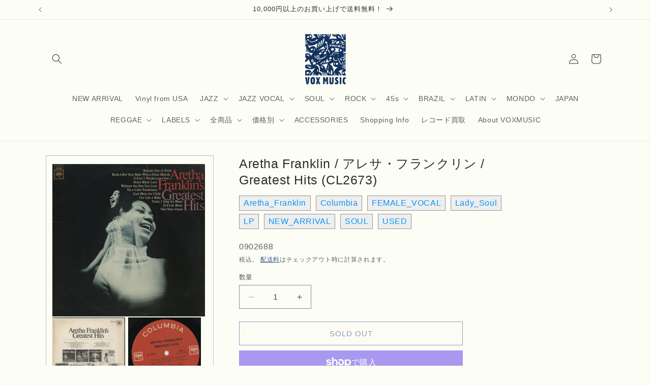

--- FILE ---
content_type: text/html; charset=utf-8
request_url: https://voxmusicweb.com/products/aretha-franklin-greatest-hits-cl2673
body_size: 34970
content:
<!doctype html>
<html class="js" lang="ja">
  <head>
    <meta charset="utf-8">
    <meta http-equiv="X-UA-Compatible" content="IE=edge">
    <meta name="viewport" content="width=device-width,initial-scale=1">
    <meta name="theme-color" content="">
    <link rel="canonical" href="https://voxmusicweb.com/products/aretha-franklin-greatest-hits-cl2673"><link rel="icon" type="image/png" href="//voxmusicweb.com/cdn/shop/files/favicon3_857be8a5-9d28-4eb1-89ec-89a0aa2be9a4.jpg?crop=center&height=32&v=1666513018&width=32"><title>
      Aretha Franklin / アレサ・フランクリン / Greatest Hits (CL2673)
 &ndash; VOXMUSIC WEBSHOP</title>

    
      <meta name="description" content="中古・LP ■Country : US ■YEAR :1967 ■レコード : EX（良好） ■ジャケット : EX-（ややスレあり） コロンビア時代のシングル曲をまとめたベスト盤。MOS DEF&quot;Ms. Fat Booty&quot;ネタ&quot;One Step Ahead&quot;収録！キャロル・トンプソン、シュガー・マイノットのラヴァーズ・ロック・ヴァージョンがリリースされ再び人気。(VPI cleaned) 1967 US Columbia 2EYE Columbiaオリジナル盤・モノラル (CL2673) A1. Rock-A-Bye Your Baby With A Dixie Melody 2:25A2. Today I Sing The B">
    

    

<meta property="og:site_name" content="VOXMUSIC WEBSHOP">
<meta property="og:url" content="https://voxmusicweb.com/products/aretha-franklin-greatest-hits-cl2673">
<meta property="og:title" content="Aretha Franklin / アレサ・フランクリン / Greatest Hits (CL2673)">
<meta property="og:type" content="product">
<meta property="og:description" content="中古・LP ■Country : US ■YEAR :1967 ■レコード : EX（良好） ■ジャケット : EX-（ややスレあり） コロンビア時代のシングル曲をまとめたベスト盤。MOS DEF&quot;Ms. Fat Booty&quot;ネタ&quot;One Step Ahead&quot;収録！キャロル・トンプソン、シュガー・マイノットのラヴァーズ・ロック・ヴァージョンがリリースされ再び人気。(VPI cleaned) 1967 US Columbia 2EYE Columbiaオリジナル盤・モノラル (CL2673) A1. Rock-A-Bye Your Baby With A Dixie Melody 2:25A2. Today I Sing The B"><meta property="og:image" content="http://voxmusicweb.com/cdn/shop/files/img0040_b23a84d1-59fd-4180-a9be-59258a4c5d56.jpg?v=1708927094">
  <meta property="og:image:secure_url" content="https://voxmusicweb.com/cdn/shop/files/img0040_b23a84d1-59fd-4180-a9be-59258a4c5d56.jpg?v=1708927094">
  <meta property="og:image:width" content="1024">
  <meta property="og:image:height" content="1024"><meta property="og:price:amount" content="4,980">
  <meta property="og:price:currency" content="JPY"><meta name="twitter:card" content="summary_large_image">
<meta name="twitter:title" content="Aretha Franklin / アレサ・フランクリン / Greatest Hits (CL2673)">
<meta name="twitter:description" content="中古・LP ■Country : US ■YEAR :1967 ■レコード : EX（良好） ■ジャケット : EX-（ややスレあり） コロンビア時代のシングル曲をまとめたベスト盤。MOS DEF&quot;Ms. Fat Booty&quot;ネタ&quot;One Step Ahead&quot;収録！キャロル・トンプソン、シュガー・マイノットのラヴァーズ・ロック・ヴァージョンがリリースされ再び人気。(VPI cleaned) 1967 US Columbia 2EYE Columbiaオリジナル盤・モノラル (CL2673) A1. Rock-A-Bye Your Baby With A Dixie Melody 2:25A2. Today I Sing The B">


    <script src="//voxmusicweb.com/cdn/shop/t/23/assets/constants.js?v=132983761750457495441756098964" defer="defer"></script>
    <script src="//voxmusicweb.com/cdn/shop/t/23/assets/pubsub.js?v=25310214064522200911756098965" defer="defer"></script>
    <script src="//voxmusicweb.com/cdn/shop/t/23/assets/global.js?v=7301445359237545521756098964" defer="defer"></script>
    <script src="//voxmusicweb.com/cdn/shop/t/23/assets/details-disclosure.js?v=13653116266235556501756098964" defer="defer"></script>
    <script src="//voxmusicweb.com/cdn/shop/t/23/assets/details-modal.js?v=25581673532751508451756098964" defer="defer"></script>
    <script src="//voxmusicweb.com/cdn/shop/t/23/assets/search-form.js?v=133129549252120666541756098965" defer="defer"></script><script src="//voxmusicweb.com/cdn/shop/t/23/assets/animations.js?v=88693664871331136111756098963" defer="defer"></script><script>window.performance && window.performance.mark && window.performance.mark('shopify.content_for_header.start');</script><meta name="facebook-domain-verification" content="ievbqlm8mwc3egglqmzgl5tk25ztdg">
<meta name="google-site-verification" content="XfPC-ybSuFg_mzs9Z8uPTKKNytaLzX3UdI53TzSUQHE">
<meta name="google-site-verification" content="DrcLyZVoUJzK2zPU_FbUG37k3GWw9UToqQ4tTUf2DtE">
<meta name="google-site-verification" content="XfPC-ybSuFg_mzs9Z8uPTKKNytaLzX3UdI53TzSUQHE">
<meta id="shopify-digital-wallet" name="shopify-digital-wallet" content="/62892736764/digital_wallets/dialog">
<meta name="shopify-checkout-api-token" content="0fcb25d03a4228bb44ffe7f5b2a21d0c">
<meta id="in-context-paypal-metadata" data-shop-id="62892736764" data-venmo-supported="false" data-environment="production" data-locale="ja_JP" data-paypal-v4="true" data-currency="JPY">
<link rel="alternate" type="application/json+oembed" href="https://voxmusicweb.com/products/aretha-franklin-greatest-hits-cl2673.oembed">
<script async="async" src="/checkouts/internal/preloads.js?locale=ja-JP"></script>
<link rel="preconnect" href="https://shop.app" crossorigin="anonymous">
<script async="async" src="https://shop.app/checkouts/internal/preloads.js?locale=ja-JP&shop_id=62892736764" crossorigin="anonymous"></script>
<script id="apple-pay-shop-capabilities" type="application/json">{"shopId":62892736764,"countryCode":"JP","currencyCode":"JPY","merchantCapabilities":["supports3DS"],"merchantId":"gid:\/\/shopify\/Shop\/62892736764","merchantName":"VOXMUSIC WEBSHOP","requiredBillingContactFields":["postalAddress","email","phone"],"requiredShippingContactFields":["postalAddress","email","phone"],"shippingType":"shipping","supportedNetworks":["visa","masterCard","amex","jcb","discover"],"total":{"type":"pending","label":"VOXMUSIC WEBSHOP","amount":"1.00"},"shopifyPaymentsEnabled":true,"supportsSubscriptions":true}</script>
<script id="shopify-features" type="application/json">{"accessToken":"0fcb25d03a4228bb44ffe7f5b2a21d0c","betas":["rich-media-storefront-analytics"],"domain":"voxmusicweb.com","predictiveSearch":false,"shopId":62892736764,"locale":"ja"}</script>
<script>var Shopify = Shopify || {};
Shopify.shop = "voxmusicweb.myshopify.com";
Shopify.locale = "ja";
Shopify.currency = {"active":"JPY","rate":"1.0"};
Shopify.country = "JP";
Shopify.theme = {"name":"Dawn 2025.8.25　フルカスタマイズv15.4","id":152243503356,"schema_name":"Dawn","schema_version":"15.4.0","theme_store_id":887,"role":"main"};
Shopify.theme.handle = "null";
Shopify.theme.style = {"id":null,"handle":null};
Shopify.cdnHost = "voxmusicweb.com/cdn";
Shopify.routes = Shopify.routes || {};
Shopify.routes.root = "/";</script>
<script type="module">!function(o){(o.Shopify=o.Shopify||{}).modules=!0}(window);</script>
<script>!function(o){function n(){var o=[];function n(){o.push(Array.prototype.slice.apply(arguments))}return n.q=o,n}var t=o.Shopify=o.Shopify||{};t.loadFeatures=n(),t.autoloadFeatures=n()}(window);</script>
<script>
  window.ShopifyPay = window.ShopifyPay || {};
  window.ShopifyPay.apiHost = "shop.app\/pay";
  window.ShopifyPay.redirectState = null;
</script>
<script id="shop-js-analytics" type="application/json">{"pageType":"product"}</script>
<script defer="defer" async type="module" src="//voxmusicweb.com/cdn/shopifycloud/shop-js/modules/v2/client.init-shop-cart-sync_0MstufBG.ja.esm.js"></script>
<script defer="defer" async type="module" src="//voxmusicweb.com/cdn/shopifycloud/shop-js/modules/v2/chunk.common_jll-23Z1.esm.js"></script>
<script defer="defer" async type="module" src="//voxmusicweb.com/cdn/shopifycloud/shop-js/modules/v2/chunk.modal_HXih6-AF.esm.js"></script>
<script type="module">
  await import("//voxmusicweb.com/cdn/shopifycloud/shop-js/modules/v2/client.init-shop-cart-sync_0MstufBG.ja.esm.js");
await import("//voxmusicweb.com/cdn/shopifycloud/shop-js/modules/v2/chunk.common_jll-23Z1.esm.js");
await import("//voxmusicweb.com/cdn/shopifycloud/shop-js/modules/v2/chunk.modal_HXih6-AF.esm.js");

  window.Shopify.SignInWithShop?.initShopCartSync?.({"fedCMEnabled":true,"windoidEnabled":true});

</script>
<script>
  window.Shopify = window.Shopify || {};
  if (!window.Shopify.featureAssets) window.Shopify.featureAssets = {};
  window.Shopify.featureAssets['shop-js'] = {"shop-cart-sync":["modules/v2/client.shop-cart-sync_DN7iwvRY.ja.esm.js","modules/v2/chunk.common_jll-23Z1.esm.js","modules/v2/chunk.modal_HXih6-AF.esm.js"],"init-fed-cm":["modules/v2/client.init-fed-cm_DmZOWWut.ja.esm.js","modules/v2/chunk.common_jll-23Z1.esm.js","modules/v2/chunk.modal_HXih6-AF.esm.js"],"shop-cash-offers":["modules/v2/client.shop-cash-offers_HFfvn_Gz.ja.esm.js","modules/v2/chunk.common_jll-23Z1.esm.js","modules/v2/chunk.modal_HXih6-AF.esm.js"],"shop-login-button":["modules/v2/client.shop-login-button_BVN3pvk0.ja.esm.js","modules/v2/chunk.common_jll-23Z1.esm.js","modules/v2/chunk.modal_HXih6-AF.esm.js"],"pay-button":["modules/v2/client.pay-button_CyS_4GVi.ja.esm.js","modules/v2/chunk.common_jll-23Z1.esm.js","modules/v2/chunk.modal_HXih6-AF.esm.js"],"shop-button":["modules/v2/client.shop-button_zh22db91.ja.esm.js","modules/v2/chunk.common_jll-23Z1.esm.js","modules/v2/chunk.modal_HXih6-AF.esm.js"],"avatar":["modules/v2/client.avatar_BTnouDA3.ja.esm.js"],"init-windoid":["modules/v2/client.init-windoid_BlVJIuJ5.ja.esm.js","modules/v2/chunk.common_jll-23Z1.esm.js","modules/v2/chunk.modal_HXih6-AF.esm.js"],"init-shop-for-new-customer-accounts":["modules/v2/client.init-shop-for-new-customer-accounts_BqzwtUK7.ja.esm.js","modules/v2/client.shop-login-button_BVN3pvk0.ja.esm.js","modules/v2/chunk.common_jll-23Z1.esm.js","modules/v2/chunk.modal_HXih6-AF.esm.js"],"init-shop-email-lookup-coordinator":["modules/v2/client.init-shop-email-lookup-coordinator_DKDv3hKi.ja.esm.js","modules/v2/chunk.common_jll-23Z1.esm.js","modules/v2/chunk.modal_HXih6-AF.esm.js"],"init-shop-cart-sync":["modules/v2/client.init-shop-cart-sync_0MstufBG.ja.esm.js","modules/v2/chunk.common_jll-23Z1.esm.js","modules/v2/chunk.modal_HXih6-AF.esm.js"],"shop-toast-manager":["modules/v2/client.shop-toast-manager_BkVvTGW3.ja.esm.js","modules/v2/chunk.common_jll-23Z1.esm.js","modules/v2/chunk.modal_HXih6-AF.esm.js"],"init-customer-accounts":["modules/v2/client.init-customer-accounts_CZbUHFPX.ja.esm.js","modules/v2/client.shop-login-button_BVN3pvk0.ja.esm.js","modules/v2/chunk.common_jll-23Z1.esm.js","modules/v2/chunk.modal_HXih6-AF.esm.js"],"init-customer-accounts-sign-up":["modules/v2/client.init-customer-accounts-sign-up_C0QA8nCd.ja.esm.js","modules/v2/client.shop-login-button_BVN3pvk0.ja.esm.js","modules/v2/chunk.common_jll-23Z1.esm.js","modules/v2/chunk.modal_HXih6-AF.esm.js"],"shop-follow-button":["modules/v2/client.shop-follow-button_CSkbpFfm.ja.esm.js","modules/v2/chunk.common_jll-23Z1.esm.js","modules/v2/chunk.modal_HXih6-AF.esm.js"],"checkout-modal":["modules/v2/client.checkout-modal_rYdHFJTE.ja.esm.js","modules/v2/chunk.common_jll-23Z1.esm.js","modules/v2/chunk.modal_HXih6-AF.esm.js"],"shop-login":["modules/v2/client.shop-login_DeXIozZF.ja.esm.js","modules/v2/chunk.common_jll-23Z1.esm.js","modules/v2/chunk.modal_HXih6-AF.esm.js"],"lead-capture":["modules/v2/client.lead-capture_DGEoeVgo.ja.esm.js","modules/v2/chunk.common_jll-23Z1.esm.js","modules/v2/chunk.modal_HXih6-AF.esm.js"],"payment-terms":["modules/v2/client.payment-terms_BXPcfuME.ja.esm.js","modules/v2/chunk.common_jll-23Z1.esm.js","modules/v2/chunk.modal_HXih6-AF.esm.js"]};
</script>
<script>(function() {
  var isLoaded = false;
  function asyncLoad() {
    if (isLoaded) return;
    isLoaded = true;
    var urls = ["\/\/cdn.shopify.com\/proxy\/112a966d9317922318a0e9f87e1503a26c3dfbdf10d72683e5027ab7a62265a7\/ultimaterecentlyviewed.com\/script_tag.min.js?shop=voxmusicweb.myshopify.com\u0026sp-cache-control=cHVibGljLCBtYXgtYWdlPTkwMA","https:\/\/cdn.nfcube.com\/instafeed-e94aaa62c2be85d1bbe1c88dd358f5dc.js?shop=voxmusicweb.myshopify.com"];
    for (var i = 0; i < urls.length; i++) {
      var s = document.createElement('script');
      s.type = 'text/javascript';
      s.async = true;
      s.src = urls[i];
      var x = document.getElementsByTagName('script')[0];
      x.parentNode.insertBefore(s, x);
    }
  };
  if(window.attachEvent) {
    window.attachEvent('onload', asyncLoad);
  } else {
    window.addEventListener('load', asyncLoad, false);
  }
})();</script>
<script id="__st">var __st={"a":62892736764,"offset":32400,"reqid":"f070c9af-835f-4abe-8586-5dde80b97c5e-1769208623","pageurl":"voxmusicweb.com\/products\/aretha-franklin-greatest-hits-cl2673","u":"cf768e4e9f06","p":"product","rtyp":"product","rid":7878818005244};</script>
<script>window.ShopifyPaypalV4VisibilityTracking = true;</script>
<script id="captcha-bootstrap">!function(){'use strict';const t='contact',e='account',n='new_comment',o=[[t,t],['blogs',n],['comments',n],[t,'customer']],c=[[e,'customer_login'],[e,'guest_login'],[e,'recover_customer_password'],[e,'create_customer']],r=t=>t.map((([t,e])=>`form[action*='/${t}']:not([data-nocaptcha='true']) input[name='form_type'][value='${e}']`)).join(','),a=t=>()=>t?[...document.querySelectorAll(t)].map((t=>t.form)):[];function s(){const t=[...o],e=r(t);return a(e)}const i='password',u='form_key',d=['recaptcha-v3-token','g-recaptcha-response','h-captcha-response',i],f=()=>{try{return window.sessionStorage}catch{return}},m='__shopify_v',_=t=>t.elements[u];function p(t,e,n=!1){try{const o=window.sessionStorage,c=JSON.parse(o.getItem(e)),{data:r}=function(t){const{data:e,action:n}=t;return t[m]||n?{data:e,action:n}:{data:t,action:n}}(c);for(const[e,n]of Object.entries(r))t.elements[e]&&(t.elements[e].value=n);n&&o.removeItem(e)}catch(o){console.error('form repopulation failed',{error:o})}}const l='form_type',E='cptcha';function T(t){t.dataset[E]=!0}const w=window,h=w.document,L='Shopify',v='ce_forms',y='captcha';let A=!1;((t,e)=>{const n=(g='f06e6c50-85a8-45c8-87d0-21a2b65856fe',I='https://cdn.shopify.com/shopifycloud/storefront-forms-hcaptcha/ce_storefront_forms_captcha_hcaptcha.v1.5.2.iife.js',D={infoText:'hCaptchaによる保護',privacyText:'プライバシー',termsText:'利用規約'},(t,e,n)=>{const o=w[L][v],c=o.bindForm;if(c)return c(t,g,e,D).then(n);var r;o.q.push([[t,g,e,D],n]),r=I,A||(h.body.append(Object.assign(h.createElement('script'),{id:'captcha-provider',async:!0,src:r})),A=!0)});var g,I,D;w[L]=w[L]||{},w[L][v]=w[L][v]||{},w[L][v].q=[],w[L][y]=w[L][y]||{},w[L][y].protect=function(t,e){n(t,void 0,e),T(t)},Object.freeze(w[L][y]),function(t,e,n,w,h,L){const[v,y,A,g]=function(t,e,n){const i=e?o:[],u=t?c:[],d=[...i,...u],f=r(d),m=r(i),_=r(d.filter((([t,e])=>n.includes(e))));return[a(f),a(m),a(_),s()]}(w,h,L),I=t=>{const e=t.target;return e instanceof HTMLFormElement?e:e&&e.form},D=t=>v().includes(t);t.addEventListener('submit',(t=>{const e=I(t);if(!e)return;const n=D(e)&&!e.dataset.hcaptchaBound&&!e.dataset.recaptchaBound,o=_(e),c=g().includes(e)&&(!o||!o.value);(n||c)&&t.preventDefault(),c&&!n&&(function(t){try{if(!f())return;!function(t){const e=f();if(!e)return;const n=_(t);if(!n)return;const o=n.value;o&&e.removeItem(o)}(t);const e=Array.from(Array(32),(()=>Math.random().toString(36)[2])).join('');!function(t,e){_(t)||t.append(Object.assign(document.createElement('input'),{type:'hidden',name:u})),t.elements[u].value=e}(t,e),function(t,e){const n=f();if(!n)return;const o=[...t.querySelectorAll(`input[type='${i}']`)].map((({name:t})=>t)),c=[...d,...o],r={};for(const[a,s]of new FormData(t).entries())c.includes(a)||(r[a]=s);n.setItem(e,JSON.stringify({[m]:1,action:t.action,data:r}))}(t,e)}catch(e){console.error('failed to persist form',e)}}(e),e.submit())}));const S=(t,e)=>{t&&!t.dataset[E]&&(n(t,e.some((e=>e===t))),T(t))};for(const o of['focusin','change'])t.addEventListener(o,(t=>{const e=I(t);D(e)&&S(e,y())}));const B=e.get('form_key'),M=e.get(l),P=B&&M;t.addEventListener('DOMContentLoaded',(()=>{const t=y();if(P)for(const e of t)e.elements[l].value===M&&p(e,B);[...new Set([...A(),...v().filter((t=>'true'===t.dataset.shopifyCaptcha))])].forEach((e=>S(e,t)))}))}(h,new URLSearchParams(w.location.search),n,t,e,['guest_login'])})(!0,!0)}();</script>
<script integrity="sha256-4kQ18oKyAcykRKYeNunJcIwy7WH5gtpwJnB7kiuLZ1E=" data-source-attribution="shopify.loadfeatures" defer="defer" src="//voxmusicweb.com/cdn/shopifycloud/storefront/assets/storefront/load_feature-a0a9edcb.js" crossorigin="anonymous"></script>
<script crossorigin="anonymous" defer="defer" src="//voxmusicweb.com/cdn/shopifycloud/storefront/assets/shopify_pay/storefront-65b4c6d7.js?v=20250812"></script>
<script data-source-attribution="shopify.dynamic_checkout.dynamic.init">var Shopify=Shopify||{};Shopify.PaymentButton=Shopify.PaymentButton||{isStorefrontPortableWallets:!0,init:function(){window.Shopify.PaymentButton.init=function(){};var t=document.createElement("script");t.src="https://voxmusicweb.com/cdn/shopifycloud/portable-wallets/latest/portable-wallets.ja.js",t.type="module",document.head.appendChild(t)}};
</script>
<script data-source-attribution="shopify.dynamic_checkout.buyer_consent">
  function portableWalletsHideBuyerConsent(e){var t=document.getElementById("shopify-buyer-consent"),n=document.getElementById("shopify-subscription-policy-button");t&&n&&(t.classList.add("hidden"),t.setAttribute("aria-hidden","true"),n.removeEventListener("click",e))}function portableWalletsShowBuyerConsent(e){var t=document.getElementById("shopify-buyer-consent"),n=document.getElementById("shopify-subscription-policy-button");t&&n&&(t.classList.remove("hidden"),t.removeAttribute("aria-hidden"),n.addEventListener("click",e))}window.Shopify?.PaymentButton&&(window.Shopify.PaymentButton.hideBuyerConsent=portableWalletsHideBuyerConsent,window.Shopify.PaymentButton.showBuyerConsent=portableWalletsShowBuyerConsent);
</script>
<script>
  function portableWalletsCleanup(e){e&&e.src&&console.error("Failed to load portable wallets script "+e.src);var t=document.querySelectorAll("shopify-accelerated-checkout .shopify-payment-button__skeleton, shopify-accelerated-checkout-cart .wallet-cart-button__skeleton"),e=document.getElementById("shopify-buyer-consent");for(let e=0;e<t.length;e++)t[e].remove();e&&e.remove()}function portableWalletsNotLoadedAsModule(e){e instanceof ErrorEvent&&"string"==typeof e.message&&e.message.includes("import.meta")&&"string"==typeof e.filename&&e.filename.includes("portable-wallets")&&(window.removeEventListener("error",portableWalletsNotLoadedAsModule),window.Shopify.PaymentButton.failedToLoad=e,"loading"===document.readyState?document.addEventListener("DOMContentLoaded",window.Shopify.PaymentButton.init):window.Shopify.PaymentButton.init())}window.addEventListener("error",portableWalletsNotLoadedAsModule);
</script>

<script type="module" src="https://voxmusicweb.com/cdn/shopifycloud/portable-wallets/latest/portable-wallets.ja.js" onError="portableWalletsCleanup(this)" crossorigin="anonymous"></script>
<script nomodule>
  document.addEventListener("DOMContentLoaded", portableWalletsCleanup);
</script>

<link id="shopify-accelerated-checkout-styles" rel="stylesheet" media="screen" href="https://voxmusicweb.com/cdn/shopifycloud/portable-wallets/latest/accelerated-checkout-backwards-compat.css" crossorigin="anonymous">
<style id="shopify-accelerated-checkout-cart">
        #shopify-buyer-consent {
  margin-top: 1em;
  display: inline-block;
  width: 100%;
}

#shopify-buyer-consent.hidden {
  display: none;
}

#shopify-subscription-policy-button {
  background: none;
  border: none;
  padding: 0;
  text-decoration: underline;
  font-size: inherit;
  cursor: pointer;
}

#shopify-subscription-policy-button::before {
  box-shadow: none;
}

      </style>
<script id="sections-script" data-sections="header" defer="defer" src="//voxmusicweb.com/cdn/shop/t/23/compiled_assets/scripts.js?v=18590"></script>
<script>window.performance && window.performance.mark && window.performance.mark('shopify.content_for_header.end');</script>


    <style data-shopify>
      
      
      
      
      

      
        :root,
        .color-background-1 {
          --color-background: 252,253,244;
        
          --gradient-background: #fcfdf4;
        

        

        --color-foreground: 46,46,46;
        --color-background-contrast: 223,233,136;
        --color-shadow: 18,18,18;
        --color-button: 18,18,18;
        --color-button-text: 255,255,255;
        --color-secondary-button: 252,253,244;
        --color-secondary-button-text: 29,61,124;
        --color-link: 29,61,124;
        --color-badge-foreground: 46,46,46;
        --color-badge-background: 252,253,244;
        --color-badge-border: 46,46,46;
        --payment-terms-background-color: rgb(252 253 244);
      }
      
        
        .color-background-2 {
          --color-background: 243,243,243;
        
          --gradient-background: #f3f3f3;
        

        

        --color-foreground: 18,18,18;
        --color-background-contrast: 179,179,179;
        --color-shadow: 18,18,18;
        --color-button: 18,18,18;
        --color-button-text: 243,243,243;
        --color-secondary-button: 243,243,243;
        --color-secondary-button-text: 18,18,18;
        --color-link: 18,18,18;
        --color-badge-foreground: 18,18,18;
        --color-badge-background: 243,243,243;
        --color-badge-border: 18,18,18;
        --payment-terms-background-color: rgb(243 243 243);
      }
      
        
        .color-inverse {
          --color-background: 36,40,51;
        
          --gradient-background: #242833;
        

        

        --color-foreground: 255,255,255;
        --color-background-contrast: 47,52,66;
        --color-shadow: 18,18,18;
        --color-button: 255,255,255;
        --color-button-text: 0,0,0;
        --color-secondary-button: 36,40,51;
        --color-secondary-button-text: 255,255,255;
        --color-link: 255,255,255;
        --color-badge-foreground: 255,255,255;
        --color-badge-background: 36,40,51;
        --color-badge-border: 255,255,255;
        --payment-terms-background-color: rgb(36 40 51);
      }
      
        
        .color-accent-1 {
          --color-background: 18,18,18;
        
          --gradient-background: #121212;
        

        

        --color-foreground: 255,255,255;
        --color-background-contrast: 146,146,146;
        --color-shadow: 18,18,18;
        --color-button: 255,255,255;
        --color-button-text: 18,18,18;
        --color-secondary-button: 18,18,18;
        --color-secondary-button-text: 255,255,255;
        --color-link: 255,255,255;
        --color-badge-foreground: 255,255,255;
        --color-badge-background: 18,18,18;
        --color-badge-border: 255,255,255;
        --payment-terms-background-color: rgb(18 18 18);
      }
      
        
        .color-accent-2 {
          --color-background: 51,79,180;
        
          --gradient-background: #334fb4;
        

        

        --color-foreground: 255,255,255;
        --color-background-contrast: 23,35,81;
        --color-shadow: 18,18,18;
        --color-button: 255,255,255;
        --color-button-text: 51,79,180;
        --color-secondary-button: 51,79,180;
        --color-secondary-button-text: 255,255,255;
        --color-link: 255,255,255;
        --color-badge-foreground: 255,255,255;
        --color-badge-background: 51,79,180;
        --color-badge-border: 255,255,255;
        --payment-terms-background-color: rgb(51 79 180);
      }
      
        
        .color-scheme-2549994d-4934-4d1f-8757-b51b544c568c {
          --color-background: 252,253,244;
        
          --gradient-background: #fcfdf4;
        

        

        --color-foreground: 18,18,18;
        --color-background-contrast: 223,233,136;
        --color-shadow: 18,18,18;
        --color-button: 18,18,18;
        --color-button-text: 255,255,255;
        --color-secondary-button: 252,253,244;
        --color-secondary-button-text: 18,18,18;
        --color-link: 18,18,18;
        --color-badge-foreground: 18,18,18;
        --color-badge-background: 252,253,244;
        --color-badge-border: 18,18,18;
        --payment-terms-background-color: rgb(252 253 244);
      }
      

      body, .color-background-1, .color-background-2, .color-inverse, .color-accent-1, .color-accent-2, .color-scheme-2549994d-4934-4d1f-8757-b51b544c568c {
        color: rgba(var(--color-foreground), 0.75);
        background-color: rgb(var(--color-background));
      }

      :root {
        --font-body-family: "system_ui", -apple-system, 'Segoe UI', Roboto, 'Helvetica Neue', 'Noto Sans', 'Liberation Sans', Arial, sans-serif, 'Apple Color Emoji', 'Segoe UI Emoji', 'Segoe UI Symbol', 'Noto Color Emoji';
        --font-body-style: normal;
        --font-body-weight: 400;
        --font-body-weight-bold: 700;

        --font-heading-family: "system_ui", -apple-system, 'Segoe UI', Roboto, 'Helvetica Neue', 'Noto Sans', 'Liberation Sans', Arial, sans-serif, 'Apple Color Emoji', 'Segoe UI Emoji', 'Segoe UI Symbol', 'Noto Color Emoji';
        --font-heading-style: normal;
        --font-heading-weight: 400;

        --font-body-scale: 1.0;
        --font-heading-scale: 1.0;

        --media-padding: px;
        --media-border-opacity: 0.05;
        --media-border-width: 1px;
        --media-radius: 0px;
        --media-shadow-opacity: 0.0;
        --media-shadow-horizontal-offset: 0px;
        --media-shadow-vertical-offset: 4px;
        --media-shadow-blur-radius: 5px;
        --media-shadow-visible: 0;

        --page-width: 120rem;
        --page-width-margin: 0rem;

        --product-card-image-padding: 0.0rem;
        --product-card-corner-radius: 0.0rem;
        --product-card-text-alignment: left;
        --product-card-border-width: 0.0rem;
        --product-card-border-opacity: 0.1;
        --product-card-shadow-opacity: 0.0;
        --product-card-shadow-visible: 0;
        --product-card-shadow-horizontal-offset: 0.0rem;
        --product-card-shadow-vertical-offset: 0.4rem;
        --product-card-shadow-blur-radius: 0.5rem;

        --collection-card-image-padding: 0.0rem;
        --collection-card-corner-radius: 0.0rem;
        --collection-card-text-alignment: left;
        --collection-card-border-width: 0.0rem;
        --collection-card-border-opacity: 0.1;
        --collection-card-shadow-opacity: 0.0;
        --collection-card-shadow-visible: 0;
        --collection-card-shadow-horizontal-offset: 0.0rem;
        --collection-card-shadow-vertical-offset: 0.4rem;
        --collection-card-shadow-blur-radius: 0.5rem;

        --blog-card-image-padding: 0.0rem;
        --blog-card-corner-radius: 0.0rem;
        --blog-card-text-alignment: left;
        --blog-card-border-width: 0.0rem;
        --blog-card-border-opacity: 0.1;
        --blog-card-shadow-opacity: 0.0;
        --blog-card-shadow-visible: 0;
        --blog-card-shadow-horizontal-offset: 0.0rem;
        --blog-card-shadow-vertical-offset: 0.4rem;
        --blog-card-shadow-blur-radius: 0.5rem;

        --badge-corner-radius: 4.0rem;

        --popup-border-width: 1px;
        --popup-border-opacity: 0.1;
        --popup-corner-radius: 0px;
        --popup-shadow-opacity: 0.05;
        --popup-shadow-horizontal-offset: 0px;
        --popup-shadow-vertical-offset: 4px;
        --popup-shadow-blur-radius: 5px;

        --drawer-border-width: 1px;
        --drawer-border-opacity: 0.1;
        --drawer-shadow-opacity: 0.0;
        --drawer-shadow-horizontal-offset: 0px;
        --drawer-shadow-vertical-offset: 4px;
        --drawer-shadow-blur-radius: 5px;

        --spacing-sections-desktop: 0px;
        --spacing-sections-mobile: 0px;

        --grid-desktop-vertical-spacing: 8px;
        --grid-desktop-horizontal-spacing: 8px;
        --grid-mobile-vertical-spacing: 4px;
        --grid-mobile-horizontal-spacing: 4px;

        --text-boxes-border-opacity: 0.1;
        --text-boxes-border-width: 0px;
        --text-boxes-radius: 0px;
        --text-boxes-shadow-opacity: 0.0;
        --text-boxes-shadow-visible: 0;
        --text-boxes-shadow-horizontal-offset: 0px;
        --text-boxes-shadow-vertical-offset: 4px;
        --text-boxes-shadow-blur-radius: 5px;

        --buttons-radius: 0px;
        --buttons-radius-outset: 0px;
        --buttons-border-width: 1px;
        --buttons-border-opacity: 1.0;
        --buttons-shadow-opacity: 0.0;
        --buttons-shadow-visible: 0;
        --buttons-shadow-horizontal-offset: 0px;
        --buttons-shadow-vertical-offset: 4px;
        --buttons-shadow-blur-radius: 5px;
        --buttons-border-offset: 0px;

        --inputs-radius: 0px;
        --inputs-border-width: 1px;
        --inputs-border-opacity: 0.55;
        --inputs-shadow-opacity: 0.0;
        --inputs-shadow-horizontal-offset: 0px;
        --inputs-margin-offset: 0px;
        --inputs-shadow-vertical-offset: 4px;
        --inputs-shadow-blur-radius: 5px;
        --inputs-radius-outset: 0px;

        --variant-pills-radius: 40px;
        --variant-pills-border-width: 1px;
        --variant-pills-border-opacity: 0.55;
        --variant-pills-shadow-opacity: 0.0;
        --variant-pills-shadow-horizontal-offset: 0px;
        --variant-pills-shadow-vertical-offset: 4px;
        --variant-pills-shadow-blur-radius: 5px;
      }

      *,
      *::before,
      *::after {
        box-sizing: inherit;
      }

      html {
        box-sizing: border-box;
        font-size: calc(var(--font-body-scale) * 62.5%);
        height: 100%;
      }

      body {
        display: grid;
        grid-template-rows: auto auto 1fr auto;
        grid-template-columns: 100%;
        min-height: 100%;
        margin: 0;
        font-size: 1.5rem;
        letter-spacing: 0.06rem;
        line-height: calc(1 + 0.8 / var(--font-body-scale));
        font-family: var(--font-body-family);
        font-style: var(--font-body-style);
        font-weight: var(--font-body-weight);
      }

      @media screen and (min-width: 750px) {
        body {
          font-size: 1.6rem;
        }
      }
    </style>

    <link href="//voxmusicweb.com/cdn/shop/t/23/assets/base.css?v=91054932296790532481756104703" rel="stylesheet" type="text/css" media="all" />
    <link rel="stylesheet" href="//voxmusicweb.com/cdn/shop/t/23/assets/component-cart-items.css?v=13033300910818915211756098963" media="print" onload="this.media='all'"><link
        rel="stylesheet"
        href="//voxmusicweb.com/cdn/shop/t/23/assets/component-predictive-search.css?v=118923337488134913561756098963"
        media="print"
        onload="this.media='all'"
      ><script>
      if (Shopify.designMode) {
        document.documentElement.classList.add('shopify-design-mode');
      }
    </script>
  <!-- BEGIN app block: shopify://apps/also-bought/blocks/app-embed-block/b94b27b4-738d-4d92-9e60-43c22d1da3f2 --><script>
    window.codeblackbelt = window.codeblackbelt || {};
    window.codeblackbelt.shop = window.codeblackbelt.shop || 'voxmusicweb.myshopify.com';
    
        window.codeblackbelt.productId = 7878818005244;</script><script src="//cdn.codeblackbelt.com/widgets/also-bought/main.min.js?version=2026012407+0900" async></script>
<!-- END app block --><script src="https://cdn.shopify.com/extensions/019b2cf2-4331-7e7c-b996-c258d3feabbb/ultimate-recently-viewed-51/assets/urv.js" type="text/javascript" defer="defer"></script>
<link href="https://cdn.shopify.com/extensions/019b2cf2-4331-7e7c-b996-c258d3feabbb/ultimate-recently-viewed-51/assets/urv.css" rel="stylesheet" type="text/css" media="all">
<link href="https://monorail-edge.shopifysvc.com" rel="dns-prefetch">
<script>(function(){if ("sendBeacon" in navigator && "performance" in window) {try {var session_token_from_headers = performance.getEntriesByType('navigation')[0].serverTiming.find(x => x.name == '_s').description;} catch {var session_token_from_headers = undefined;}var session_cookie_matches = document.cookie.match(/_shopify_s=([^;]*)/);var session_token_from_cookie = session_cookie_matches && session_cookie_matches.length === 2 ? session_cookie_matches[1] : "";var session_token = session_token_from_headers || session_token_from_cookie || "";function handle_abandonment_event(e) {var entries = performance.getEntries().filter(function(entry) {return /monorail-edge.shopifysvc.com/.test(entry.name);});if (!window.abandonment_tracked && entries.length === 0) {window.abandonment_tracked = true;var currentMs = Date.now();var navigation_start = performance.timing.navigationStart;var payload = {shop_id: 62892736764,url: window.location.href,navigation_start,duration: currentMs - navigation_start,session_token,page_type: "product"};window.navigator.sendBeacon("https://monorail-edge.shopifysvc.com/v1/produce", JSON.stringify({schema_id: "online_store_buyer_site_abandonment/1.1",payload: payload,metadata: {event_created_at_ms: currentMs,event_sent_at_ms: currentMs}}));}}window.addEventListener('pagehide', handle_abandonment_event);}}());</script>
<script id="web-pixels-manager-setup">(function e(e,d,r,n,o){if(void 0===o&&(o={}),!Boolean(null===(a=null===(i=window.Shopify)||void 0===i?void 0:i.analytics)||void 0===a?void 0:a.replayQueue)){var i,a;window.Shopify=window.Shopify||{};var t=window.Shopify;t.analytics=t.analytics||{};var s=t.analytics;s.replayQueue=[],s.publish=function(e,d,r){return s.replayQueue.push([e,d,r]),!0};try{self.performance.mark("wpm:start")}catch(e){}var l=function(){var e={modern:/Edge?\/(1{2}[4-9]|1[2-9]\d|[2-9]\d{2}|\d{4,})\.\d+(\.\d+|)|Firefox\/(1{2}[4-9]|1[2-9]\d|[2-9]\d{2}|\d{4,})\.\d+(\.\d+|)|Chrom(ium|e)\/(9{2}|\d{3,})\.\d+(\.\d+|)|(Maci|X1{2}).+ Version\/(15\.\d+|(1[6-9]|[2-9]\d|\d{3,})\.\d+)([,.]\d+|)( \(\w+\)|)( Mobile\/\w+|) Safari\/|Chrome.+OPR\/(9{2}|\d{3,})\.\d+\.\d+|(CPU[ +]OS|iPhone[ +]OS|CPU[ +]iPhone|CPU IPhone OS|CPU iPad OS)[ +]+(15[._]\d+|(1[6-9]|[2-9]\d|\d{3,})[._]\d+)([._]\d+|)|Android:?[ /-](13[3-9]|1[4-9]\d|[2-9]\d{2}|\d{4,})(\.\d+|)(\.\d+|)|Android.+Firefox\/(13[5-9]|1[4-9]\d|[2-9]\d{2}|\d{4,})\.\d+(\.\d+|)|Android.+Chrom(ium|e)\/(13[3-9]|1[4-9]\d|[2-9]\d{2}|\d{4,})\.\d+(\.\d+|)|SamsungBrowser\/([2-9]\d|\d{3,})\.\d+/,legacy:/Edge?\/(1[6-9]|[2-9]\d|\d{3,})\.\d+(\.\d+|)|Firefox\/(5[4-9]|[6-9]\d|\d{3,})\.\d+(\.\d+|)|Chrom(ium|e)\/(5[1-9]|[6-9]\d|\d{3,})\.\d+(\.\d+|)([\d.]+$|.*Safari\/(?![\d.]+ Edge\/[\d.]+$))|(Maci|X1{2}).+ Version\/(10\.\d+|(1[1-9]|[2-9]\d|\d{3,})\.\d+)([,.]\d+|)( \(\w+\)|)( Mobile\/\w+|) Safari\/|Chrome.+OPR\/(3[89]|[4-9]\d|\d{3,})\.\d+\.\d+|(CPU[ +]OS|iPhone[ +]OS|CPU[ +]iPhone|CPU IPhone OS|CPU iPad OS)[ +]+(10[._]\d+|(1[1-9]|[2-9]\d|\d{3,})[._]\d+)([._]\d+|)|Android:?[ /-](13[3-9]|1[4-9]\d|[2-9]\d{2}|\d{4,})(\.\d+|)(\.\d+|)|Mobile Safari.+OPR\/([89]\d|\d{3,})\.\d+\.\d+|Android.+Firefox\/(13[5-9]|1[4-9]\d|[2-9]\d{2}|\d{4,})\.\d+(\.\d+|)|Android.+Chrom(ium|e)\/(13[3-9]|1[4-9]\d|[2-9]\d{2}|\d{4,})\.\d+(\.\d+|)|Android.+(UC? ?Browser|UCWEB|U3)[ /]?(15\.([5-9]|\d{2,})|(1[6-9]|[2-9]\d|\d{3,})\.\d+)\.\d+|SamsungBrowser\/(5\.\d+|([6-9]|\d{2,})\.\d+)|Android.+MQ{2}Browser\/(14(\.(9|\d{2,})|)|(1[5-9]|[2-9]\d|\d{3,})(\.\d+|))(\.\d+|)|K[Aa][Ii]OS\/(3\.\d+|([4-9]|\d{2,})\.\d+)(\.\d+|)/},d=e.modern,r=e.legacy,n=navigator.userAgent;return n.match(d)?"modern":n.match(r)?"legacy":"unknown"}(),u="modern"===l?"modern":"legacy",c=(null!=n?n:{modern:"",legacy:""})[u],f=function(e){return[e.baseUrl,"/wpm","/b",e.hashVersion,"modern"===e.buildTarget?"m":"l",".js"].join("")}({baseUrl:d,hashVersion:r,buildTarget:u}),m=function(e){var d=e.version,r=e.bundleTarget,n=e.surface,o=e.pageUrl,i=e.monorailEndpoint;return{emit:function(e){var a=e.status,t=e.errorMsg,s=(new Date).getTime(),l=JSON.stringify({metadata:{event_sent_at_ms:s},events:[{schema_id:"web_pixels_manager_load/3.1",payload:{version:d,bundle_target:r,page_url:o,status:a,surface:n,error_msg:t},metadata:{event_created_at_ms:s}}]});if(!i)return console&&console.warn&&console.warn("[Web Pixels Manager] No Monorail endpoint provided, skipping logging."),!1;try{return self.navigator.sendBeacon.bind(self.navigator)(i,l)}catch(e){}var u=new XMLHttpRequest;try{return u.open("POST",i,!0),u.setRequestHeader("Content-Type","text/plain"),u.send(l),!0}catch(e){return console&&console.warn&&console.warn("[Web Pixels Manager] Got an unhandled error while logging to Monorail."),!1}}}}({version:r,bundleTarget:l,surface:e.surface,pageUrl:self.location.href,monorailEndpoint:e.monorailEndpoint});try{o.browserTarget=l,function(e){var d=e.src,r=e.async,n=void 0===r||r,o=e.onload,i=e.onerror,a=e.sri,t=e.scriptDataAttributes,s=void 0===t?{}:t,l=document.createElement("script"),u=document.querySelector("head"),c=document.querySelector("body");if(l.async=n,l.src=d,a&&(l.integrity=a,l.crossOrigin="anonymous"),s)for(var f in s)if(Object.prototype.hasOwnProperty.call(s,f))try{l.dataset[f]=s[f]}catch(e){}if(o&&l.addEventListener("load",o),i&&l.addEventListener("error",i),u)u.appendChild(l);else{if(!c)throw new Error("Did not find a head or body element to append the script");c.appendChild(l)}}({src:f,async:!0,onload:function(){if(!function(){var e,d;return Boolean(null===(d=null===(e=window.Shopify)||void 0===e?void 0:e.analytics)||void 0===d?void 0:d.initialized)}()){var d=window.webPixelsManager.init(e)||void 0;if(d){var r=window.Shopify.analytics;r.replayQueue.forEach((function(e){var r=e[0],n=e[1],o=e[2];d.publishCustomEvent(r,n,o)})),r.replayQueue=[],r.publish=d.publishCustomEvent,r.visitor=d.visitor,r.initialized=!0}}},onerror:function(){return m.emit({status:"failed",errorMsg:"".concat(f," has failed to load")})},sri:function(e){var d=/^sha384-[A-Za-z0-9+/=]+$/;return"string"==typeof e&&d.test(e)}(c)?c:"",scriptDataAttributes:o}),m.emit({status:"loading"})}catch(e){m.emit({status:"failed",errorMsg:(null==e?void 0:e.message)||"Unknown error"})}}})({shopId: 62892736764,storefrontBaseUrl: "https://voxmusicweb.com",extensionsBaseUrl: "https://extensions.shopifycdn.com/cdn/shopifycloud/web-pixels-manager",monorailEndpoint: "https://monorail-edge.shopifysvc.com/unstable/produce_batch",surface: "storefront-renderer",enabledBetaFlags: ["2dca8a86"],webPixelsConfigList: [{"id":"505872636","configuration":"{\"config\":\"{\\\"pixel_id\\\":\\\"G-X5D3MVNXQG\\\",\\\"target_country\\\":\\\"JP\\\",\\\"gtag_events\\\":[{\\\"type\\\":\\\"begin_checkout\\\",\\\"action_label\\\":[\\\"G-X5D3MVNXQG\\\",\\\"AW-1031365430\\\/_HIwCNmpi4EYELbG5esD\\\"]},{\\\"type\\\":\\\"search\\\",\\\"action_label\\\":[\\\"G-X5D3MVNXQG\\\",\\\"AW-1031365430\\\/fUSRCNypi4EYELbG5esD\\\"]},{\\\"type\\\":\\\"view_item\\\",\\\"action_label\\\":[\\\"G-X5D3MVNXQG\\\",\\\"AW-1031365430\\\/6PxoCNOpi4EYELbG5esD\\\",\\\"MC-NPQZWW1T7P\\\"]},{\\\"type\\\":\\\"purchase\\\",\\\"action_label\\\":[\\\"G-X5D3MVNXQG\\\",\\\"AW-1031365430\\\/XaWYCNCpi4EYELbG5esD\\\",\\\"MC-NPQZWW1T7P\\\"]},{\\\"type\\\":\\\"page_view\\\",\\\"action_label\\\":[\\\"G-X5D3MVNXQG\\\",\\\"AW-1031365430\\\/bIJiCM2pi4EYELbG5esD\\\",\\\"MC-NPQZWW1T7P\\\"]},{\\\"type\\\":\\\"add_payment_info\\\",\\\"action_label\\\":[\\\"G-X5D3MVNXQG\\\",\\\"AW-1031365430\\\/ToxcCN-pi4EYELbG5esD\\\"]},{\\\"type\\\":\\\"add_to_cart\\\",\\\"action_label\\\":[\\\"G-X5D3MVNXQG\\\",\\\"AW-1031365430\\\/zjCECNapi4EYELbG5esD\\\"]}],\\\"enable_monitoring_mode\\\":false}\"}","eventPayloadVersion":"v1","runtimeContext":"OPEN","scriptVersion":"b2a88bafab3e21179ed38636efcd8a93","type":"APP","apiClientId":1780363,"privacyPurposes":[],"dataSharingAdjustments":{"protectedCustomerApprovalScopes":["read_customer_address","read_customer_email","read_customer_name","read_customer_personal_data","read_customer_phone"]}},{"id":"223412476","configuration":"{\"pixel_id\":\"3140121376297884\",\"pixel_type\":\"facebook_pixel\",\"metaapp_system_user_token\":\"-\"}","eventPayloadVersion":"v1","runtimeContext":"OPEN","scriptVersion":"ca16bc87fe92b6042fbaa3acc2fbdaa6","type":"APP","apiClientId":2329312,"privacyPurposes":["ANALYTICS","MARKETING","SALE_OF_DATA"],"dataSharingAdjustments":{"protectedCustomerApprovalScopes":["read_customer_address","read_customer_email","read_customer_name","read_customer_personal_data","read_customer_phone"]}},{"id":"shopify-app-pixel","configuration":"{}","eventPayloadVersion":"v1","runtimeContext":"STRICT","scriptVersion":"0450","apiClientId":"shopify-pixel","type":"APP","privacyPurposes":["ANALYTICS","MARKETING"]},{"id":"shopify-custom-pixel","eventPayloadVersion":"v1","runtimeContext":"LAX","scriptVersion":"0450","apiClientId":"shopify-pixel","type":"CUSTOM","privacyPurposes":["ANALYTICS","MARKETING"]}],isMerchantRequest: false,initData: {"shop":{"name":"VOXMUSIC WEBSHOP","paymentSettings":{"currencyCode":"JPY"},"myshopifyDomain":"voxmusicweb.myshopify.com","countryCode":"JP","storefrontUrl":"https:\/\/voxmusicweb.com"},"customer":null,"cart":null,"checkout":null,"productVariants":[{"price":{"amount":4980.0,"currencyCode":"JPY"},"product":{"title":"Aretha Franklin \/ アレサ・フランクリン \/ Greatest Hits (CL2673)","vendor":"２.買付","id":"7878818005244","untranslatedTitle":"Aretha Franklin \/ アレサ・フランクリン \/ Greatest Hits (CL2673)","url":"\/products\/aretha-franklin-greatest-hits-cl2673","type":"LP"},"id":"43792562389244","image":{"src":"\/\/voxmusicweb.com\/cdn\/shop\/files\/img0040_b23a84d1-59fd-4180-a9be-59258a4c5d56.jpg?v=1708927094"},"sku":"0902688","title":"Default Title","untranslatedTitle":"Default Title"}],"purchasingCompany":null},},"https://voxmusicweb.com/cdn","fcfee988w5aeb613cpc8e4bc33m6693e112",{"modern":"","legacy":""},{"shopId":"62892736764","storefrontBaseUrl":"https:\/\/voxmusicweb.com","extensionBaseUrl":"https:\/\/extensions.shopifycdn.com\/cdn\/shopifycloud\/web-pixels-manager","surface":"storefront-renderer","enabledBetaFlags":"[\"2dca8a86\"]","isMerchantRequest":"false","hashVersion":"fcfee988w5aeb613cpc8e4bc33m6693e112","publish":"custom","events":"[[\"page_viewed\",{}],[\"product_viewed\",{\"productVariant\":{\"price\":{\"amount\":4980.0,\"currencyCode\":\"JPY\"},\"product\":{\"title\":\"Aretha Franklin \/ アレサ・フランクリン \/ Greatest Hits (CL2673)\",\"vendor\":\"２.買付\",\"id\":\"7878818005244\",\"untranslatedTitle\":\"Aretha Franklin \/ アレサ・フランクリン \/ Greatest Hits (CL2673)\",\"url\":\"\/products\/aretha-franklin-greatest-hits-cl2673\",\"type\":\"LP\"},\"id\":\"43792562389244\",\"image\":{\"src\":\"\/\/voxmusicweb.com\/cdn\/shop\/files\/img0040_b23a84d1-59fd-4180-a9be-59258a4c5d56.jpg?v=1708927094\"},\"sku\":\"0902688\",\"title\":\"Default Title\",\"untranslatedTitle\":\"Default Title\"}}]]"});</script><script>
  window.ShopifyAnalytics = window.ShopifyAnalytics || {};
  window.ShopifyAnalytics.meta = window.ShopifyAnalytics.meta || {};
  window.ShopifyAnalytics.meta.currency = 'JPY';
  var meta = {"product":{"id":7878818005244,"gid":"gid:\/\/shopify\/Product\/7878818005244","vendor":"２.買付","type":"LP","handle":"aretha-franklin-greatest-hits-cl2673","variants":[{"id":43792562389244,"price":498000,"name":"Aretha Franklin \/ アレサ・フランクリン \/ Greatest Hits (CL2673)","public_title":null,"sku":"0902688"}],"remote":false},"page":{"pageType":"product","resourceType":"product","resourceId":7878818005244,"requestId":"f070c9af-835f-4abe-8586-5dde80b97c5e-1769208623"}};
  for (var attr in meta) {
    window.ShopifyAnalytics.meta[attr] = meta[attr];
  }
</script>
<script class="analytics">
  (function () {
    var customDocumentWrite = function(content) {
      var jquery = null;

      if (window.jQuery) {
        jquery = window.jQuery;
      } else if (window.Checkout && window.Checkout.$) {
        jquery = window.Checkout.$;
      }

      if (jquery) {
        jquery('body').append(content);
      }
    };

    var hasLoggedConversion = function(token) {
      if (token) {
        return document.cookie.indexOf('loggedConversion=' + token) !== -1;
      }
      return false;
    }

    var setCookieIfConversion = function(token) {
      if (token) {
        var twoMonthsFromNow = new Date(Date.now());
        twoMonthsFromNow.setMonth(twoMonthsFromNow.getMonth() + 2);

        document.cookie = 'loggedConversion=' + token + '; expires=' + twoMonthsFromNow;
      }
    }

    var trekkie = window.ShopifyAnalytics.lib = window.trekkie = window.trekkie || [];
    if (trekkie.integrations) {
      return;
    }
    trekkie.methods = [
      'identify',
      'page',
      'ready',
      'track',
      'trackForm',
      'trackLink'
    ];
    trekkie.factory = function(method) {
      return function() {
        var args = Array.prototype.slice.call(arguments);
        args.unshift(method);
        trekkie.push(args);
        return trekkie;
      };
    };
    for (var i = 0; i < trekkie.methods.length; i++) {
      var key = trekkie.methods[i];
      trekkie[key] = trekkie.factory(key);
    }
    trekkie.load = function(config) {
      trekkie.config = config || {};
      trekkie.config.initialDocumentCookie = document.cookie;
      var first = document.getElementsByTagName('script')[0];
      var script = document.createElement('script');
      script.type = 'text/javascript';
      script.onerror = function(e) {
        var scriptFallback = document.createElement('script');
        scriptFallback.type = 'text/javascript';
        scriptFallback.onerror = function(error) {
                var Monorail = {
      produce: function produce(monorailDomain, schemaId, payload) {
        var currentMs = new Date().getTime();
        var event = {
          schema_id: schemaId,
          payload: payload,
          metadata: {
            event_created_at_ms: currentMs,
            event_sent_at_ms: currentMs
          }
        };
        return Monorail.sendRequest("https://" + monorailDomain + "/v1/produce", JSON.stringify(event));
      },
      sendRequest: function sendRequest(endpointUrl, payload) {
        // Try the sendBeacon API
        if (window && window.navigator && typeof window.navigator.sendBeacon === 'function' && typeof window.Blob === 'function' && !Monorail.isIos12()) {
          var blobData = new window.Blob([payload], {
            type: 'text/plain'
          });

          if (window.navigator.sendBeacon(endpointUrl, blobData)) {
            return true;
          } // sendBeacon was not successful

        } // XHR beacon

        var xhr = new XMLHttpRequest();

        try {
          xhr.open('POST', endpointUrl);
          xhr.setRequestHeader('Content-Type', 'text/plain');
          xhr.send(payload);
        } catch (e) {
          console.log(e);
        }

        return false;
      },
      isIos12: function isIos12() {
        return window.navigator.userAgent.lastIndexOf('iPhone; CPU iPhone OS 12_') !== -1 || window.navigator.userAgent.lastIndexOf('iPad; CPU OS 12_') !== -1;
      }
    };
    Monorail.produce('monorail-edge.shopifysvc.com',
      'trekkie_storefront_load_errors/1.1',
      {shop_id: 62892736764,
      theme_id: 152243503356,
      app_name: "storefront",
      context_url: window.location.href,
      source_url: "//voxmusicweb.com/cdn/s/trekkie.storefront.8d95595f799fbf7e1d32231b9a28fd43b70c67d3.min.js"});

        };
        scriptFallback.async = true;
        scriptFallback.src = '//voxmusicweb.com/cdn/s/trekkie.storefront.8d95595f799fbf7e1d32231b9a28fd43b70c67d3.min.js';
        first.parentNode.insertBefore(scriptFallback, first);
      };
      script.async = true;
      script.src = '//voxmusicweb.com/cdn/s/trekkie.storefront.8d95595f799fbf7e1d32231b9a28fd43b70c67d3.min.js';
      first.parentNode.insertBefore(script, first);
    };
    trekkie.load(
      {"Trekkie":{"appName":"storefront","development":false,"defaultAttributes":{"shopId":62892736764,"isMerchantRequest":null,"themeId":152243503356,"themeCityHash":"12239667744871243661","contentLanguage":"ja","currency":"JPY","eventMetadataId":"85879396-e0a0-4563-bdf4-0f533a9e3445"},"isServerSideCookieWritingEnabled":true,"monorailRegion":"shop_domain","enabledBetaFlags":["65f19447"]},"Session Attribution":{},"S2S":{"facebookCapiEnabled":true,"source":"trekkie-storefront-renderer","apiClientId":580111}}
    );

    var loaded = false;
    trekkie.ready(function() {
      if (loaded) return;
      loaded = true;

      window.ShopifyAnalytics.lib = window.trekkie;

      var originalDocumentWrite = document.write;
      document.write = customDocumentWrite;
      try { window.ShopifyAnalytics.merchantGoogleAnalytics.call(this); } catch(error) {};
      document.write = originalDocumentWrite;

      window.ShopifyAnalytics.lib.page(null,{"pageType":"product","resourceType":"product","resourceId":7878818005244,"requestId":"f070c9af-835f-4abe-8586-5dde80b97c5e-1769208623","shopifyEmitted":true});

      var match = window.location.pathname.match(/checkouts\/(.+)\/(thank_you|post_purchase)/)
      var token = match? match[1]: undefined;
      if (!hasLoggedConversion(token)) {
        setCookieIfConversion(token);
        window.ShopifyAnalytics.lib.track("Viewed Product",{"currency":"JPY","variantId":43792562389244,"productId":7878818005244,"productGid":"gid:\/\/shopify\/Product\/7878818005244","name":"Aretha Franklin \/ アレサ・フランクリン \/ Greatest Hits (CL2673)","price":"4980","sku":"0902688","brand":"２.買付","variant":null,"category":"LP","nonInteraction":true,"remote":false},undefined,undefined,{"shopifyEmitted":true});
      window.ShopifyAnalytics.lib.track("monorail:\/\/trekkie_storefront_viewed_product\/1.1",{"currency":"JPY","variantId":43792562389244,"productId":7878818005244,"productGid":"gid:\/\/shopify\/Product\/7878818005244","name":"Aretha Franklin \/ アレサ・フランクリン \/ Greatest Hits (CL2673)","price":"4980","sku":"0902688","brand":"２.買付","variant":null,"category":"LP","nonInteraction":true,"remote":false,"referer":"https:\/\/voxmusicweb.com\/products\/aretha-franklin-greatest-hits-cl2673"});
      }
    });


        var eventsListenerScript = document.createElement('script');
        eventsListenerScript.async = true;
        eventsListenerScript.src = "//voxmusicweb.com/cdn/shopifycloud/storefront/assets/shop_events_listener-3da45d37.js";
        document.getElementsByTagName('head')[0].appendChild(eventsListenerScript);

})();</script>
  <script>
  if (!window.ga || (window.ga && typeof window.ga !== 'function')) {
    window.ga = function ga() {
      (window.ga.q = window.ga.q || []).push(arguments);
      if (window.Shopify && window.Shopify.analytics && typeof window.Shopify.analytics.publish === 'function') {
        window.Shopify.analytics.publish("ga_stub_called", {}, {sendTo: "google_osp_migration"});
      }
      console.error("Shopify's Google Analytics stub called with:", Array.from(arguments), "\nSee https://help.shopify.com/manual/promoting-marketing/pixels/pixel-migration#google for more information.");
    };
    if (window.Shopify && window.Shopify.analytics && typeof window.Shopify.analytics.publish === 'function') {
      window.Shopify.analytics.publish("ga_stub_initialized", {}, {sendTo: "google_osp_migration"});
    }
  }
</script>
<script
  defer
  src="https://voxmusicweb.com/cdn/shopifycloud/perf-kit/shopify-perf-kit-3.0.4.min.js"
  data-application="storefront-renderer"
  data-shop-id="62892736764"
  data-render-region="gcp-us-central1"
  data-page-type="product"
  data-theme-instance-id="152243503356"
  data-theme-name="Dawn"
  data-theme-version="15.4.0"
  data-monorail-region="shop_domain"
  data-resource-timing-sampling-rate="10"
  data-shs="true"
  data-shs-beacon="true"
  data-shs-export-with-fetch="true"
  data-shs-logs-sample-rate="1"
  data-shs-beacon-endpoint="https://voxmusicweb.com/api/collect"
></script>
</head>

  <body class="gradient">
    <a class="skip-to-content-link button visually-hidden" href="#MainContent">
      コンテンツに進む
    </a><!-- BEGIN sections: header-group -->
<div id="shopify-section-sections--19810997698812__announcement-bar" class="shopify-section shopify-section-group-header-group announcement-bar-section"><link href="//voxmusicweb.com/cdn/shop/t/23/assets/component-slideshow.css?v=17933591812325749411756098964" rel="stylesheet" type="text/css" media="all" />
<link href="//voxmusicweb.com/cdn/shop/t/23/assets/component-slider.css?v=14039311878856620671756098964" rel="stylesheet" type="text/css" media="all" />


<div
  class="utility-bar color-background-1 gradient utility-bar--bottom-border"
>
  <div class="page-width utility-bar__grid"><slideshow-component
        class="announcement-bar"
        role="region"
        aria-roledescription="カルーセル"
        aria-label="お知らせバー"
      >
        <div class="announcement-bar-slider slider-buttons">
          <button
            type="button"
            class="slider-button slider-button--prev"
            name="previous"
            aria-label="前回のお知らせ"
            aria-controls="Slider-sections--19810997698812__announcement-bar"
          >
            <span class="svg-wrapper"><svg class="icon icon-caret" viewBox="0 0 10 6"><path fill="currentColor" fill-rule="evenodd" d="M9.354.646a.5.5 0 0 0-.708 0L5 4.293 1.354.646a.5.5 0 0 0-.708.708l4 4a.5.5 0 0 0 .708 0l4-4a.5.5 0 0 0 0-.708" clip-rule="evenodd"/></svg>
</span>
          </button>
          <div
            class="grid grid--1-col slider slider--everywhere"
            id="Slider-sections--19810997698812__announcement-bar"
            aria-live="polite"
            aria-atomic="true"
            data-autoplay="true"
            data-speed="5"
          ><div
                class="slideshow__slide slider__slide grid__item grid--1-col"
                id="Slide-sections--19810997698812__announcement-bar-1"
                
                role="group"
                aria-roledescription="お知らせ"
                aria-label="1 の 4"
                tabindex="-1"
              >
                <div
                  class="announcement-bar__announcement"
                  role="region"
                  aria-label="告知"
                ><a
                        href="/pages/%E9%80%81%E6%96%99"
                        class="announcement-bar__link link link--text focus-inset animate-arrow"
                      ><p class="announcement-bar__message h5">
                      <span>10,000円以上のお買い上げで送料無料！</span><svg xmlns="http://www.w3.org/2000/svg" fill="none" class="icon icon-arrow" viewBox="0 0 14 10"><path fill="currentColor" fill-rule="evenodd" d="M8.537.808a.5.5 0 0 1 .817-.162l4 4a.5.5 0 0 1 0 .708l-4 4a.5.5 0 1 1-.708-.708L11.793 5.5H1a.5.5 0 0 1 0-1h10.793L8.646 1.354a.5.5 0 0 1-.109-.546" clip-rule="evenodd"/></svg>
</p></a></div>
              </div><div
                class="slideshow__slide slider__slide grid__item grid--1-col"
                id="Slide-sections--19810997698812__announcement-bar-2"
                
                role="group"
                aria-roledescription="お知らせ"
                aria-label="2 の 4"
                tabindex="-1"
              >
                <div
                  class="announcement-bar__announcement"
                  role="region"
                  aria-label="告知"
                ><a
                        href="https://voxmusic-umeda.com/"
                        class="announcement-bar__link link link--text focus-inset animate-arrow"
                      ><p class="announcement-bar__message h5">
                      <span>中古レコード / CD高価買取いたします</span><svg xmlns="http://www.w3.org/2000/svg" fill="none" class="icon icon-arrow" viewBox="0 0 14 10"><path fill="currentColor" fill-rule="evenodd" d="M8.537.808a.5.5 0 0 1 .817-.162l4 4a.5.5 0 0 1 0 .708l-4 4a.5.5 0 1 1-.708-.708L11.793 5.5H1a.5.5 0 0 1 0-1h10.793L8.646 1.354a.5.5 0 0 1-.109-.546" clip-rule="evenodd"/></svg>
</p></a></div>
              </div><div
                class="slideshow__slide slider__slide grid__item grid--1-col"
                id="Slide-sections--19810997698812__announcement-bar-3"
                
                role="group"
                aria-roledescription="お知らせ"
                aria-label="3 の 4"
                tabindex="-1"
              >
                <div
                  class="announcement-bar__announcement"
                  role="region"
                  aria-label="告知"
                ><a
                        href="/collections/vinyl-from-usa"
                        class="announcement-bar__link link link--text focus-inset animate-arrow"
                      ><p class="announcement-bar__message h5">
                      <span>USA買付完了！連日追加中です</span><svg xmlns="http://www.w3.org/2000/svg" fill="none" class="icon icon-arrow" viewBox="0 0 14 10"><path fill="currentColor" fill-rule="evenodd" d="M8.537.808a.5.5 0 0 1 .817-.162l4 4a.5.5 0 0 1 0 .708l-4 4a.5.5 0 1 1-.708-.708L11.793 5.5H1a.5.5 0 0 1 0-1h10.793L8.646 1.354a.5.5 0 0 1-.109-.546" clip-rule="evenodd"/></svg>
</p></a></div>
              </div><div
                class="slideshow__slide slider__slide grid__item grid--1-col"
                id="Slide-sections--19810997698812__announcement-bar-4"
                
                role="group"
                aria-roledescription="お知らせ"
                aria-label="4 の 4"
                tabindex="-1"
              >
                <div
                  class="announcement-bar__announcement"
                  role="region"
                  aria-label="告知"
                ><a
                        href="/collections/modern-jazz"
                        class="announcement-bar__link link link--text focus-inset animate-arrow"
                      ><p class="announcement-bar__message h5">
                      <span>モダン・ジャズのアナログ盤リストはこちら</span><svg xmlns="http://www.w3.org/2000/svg" fill="none" class="icon icon-arrow" viewBox="0 0 14 10"><path fill="currentColor" fill-rule="evenodd" d="M8.537.808a.5.5 0 0 1 .817-.162l4 4a.5.5 0 0 1 0 .708l-4 4a.5.5 0 1 1-.708-.708L11.793 5.5H1a.5.5 0 0 1 0-1h10.793L8.646 1.354a.5.5 0 0 1-.109-.546" clip-rule="evenodd"/></svg>
</p></a></div>
              </div></div>
          <button
            type="button"
            class="slider-button slider-button--next"
            name="next"
            aria-label="次回のお知らせ"
            aria-controls="Slider-sections--19810997698812__announcement-bar"
          >
            <span class="svg-wrapper"><svg class="icon icon-caret" viewBox="0 0 10 6"><path fill="currentColor" fill-rule="evenodd" d="M9.354.646a.5.5 0 0 0-.708 0L5 4.293 1.354.646a.5.5 0 0 0-.708.708l4 4a.5.5 0 0 0 .708 0l4-4a.5.5 0 0 0 0-.708" clip-rule="evenodd"/></svg>
</span>
          </button>
        </div>
      </slideshow-component><div class="localization-wrapper">
</div>
  </div>
</div>


</div><div id="shopify-section-sections--19810997698812__header" class="shopify-section shopify-section-group-header-group section-header"><link rel="stylesheet" href="//voxmusicweb.com/cdn/shop/t/23/assets/component-list-menu.css?v=151968516119678728991756098963" media="print" onload="this.media='all'">
<link rel="stylesheet" href="//voxmusicweb.com/cdn/shop/t/23/assets/component-search.css?v=165164710990765432851756098964" media="print" onload="this.media='all'">
<link rel="stylesheet" href="//voxmusicweb.com/cdn/shop/t/23/assets/component-menu-drawer.css?v=147478906057189667651756098963" media="print" onload="this.media='all'">
<link
  rel="stylesheet"
  href="//voxmusicweb.com/cdn/shop/t/23/assets/component-cart-notification.css?v=54116361853792938221756098963"
  media="print"
  onload="this.media='all'"
><link rel="stylesheet" href="//voxmusicweb.com/cdn/shop/t/23/assets/component-price.css?v=47596247576480123001756098964" media="print" onload="this.media='all'"><style>
  header-drawer {
    justify-self: start;
    margin-left: -1.2rem;
  }@media screen and (min-width: 990px) {
      header-drawer {
        display: none;
      }
    }.menu-drawer-container {
    display: flex;
  }

  .list-menu {
    list-style: none;
    padding: 0;
    margin: 0;
  }

  .list-menu--inline {
    display: inline-flex;
    flex-wrap: wrap;
  }

  summary.list-menu__item {
    padding-right: 2.7rem;
  }

  .list-menu__item {
    display: flex;
    align-items: center;
    line-height: calc(1 + 0.3 / var(--font-body-scale));
  }

  .list-menu__item--link {
    text-decoration: none;
    padding-bottom: 1rem;
    padding-top: 1rem;
    line-height: calc(1 + 0.8 / var(--font-body-scale));
  }

  @media screen and (min-width: 750px) {
    .list-menu__item--link {
      padding-bottom: 0.5rem;
      padding-top: 0.5rem;
    }
  }
</style><style data-shopify>.header {
    padding: 10px 3rem 10px 3rem;
  }

  .section-header {
    position: sticky; /* This is for fixing a Safari z-index issue. PR #2147 */
    margin-bottom: 0px;
  }

  @media screen and (min-width: 750px) {
    .section-header {
      margin-bottom: 0px;
    }
  }

  @media screen and (min-width: 990px) {
    .header {
      padding-top: 20px;
      padding-bottom: 20px;
    }
  }</style><script src="//voxmusicweb.com/cdn/shop/t/23/assets/cart-notification.js?v=133508293167896966491756098963" defer="defer"></script>

<sticky-header
  
    data-sticky-type="on-scroll-up"
  
  class="header-wrapper color-background-1 gradient header-wrapper--border-bottom"
><header class="header header--top-center header--mobile-center page-width header--has-menu header--has-account">

<header-drawer data-breakpoint="tablet">
  <details id="Details-menu-drawer-container" class="menu-drawer-container">
    <summary
      class="header__icon header__icon--menu header__icon--summary link focus-inset"
      aria-label="メニュー"
    >
      <span><svg xmlns="http://www.w3.org/2000/svg" fill="none" class="icon icon-hamburger" viewBox="0 0 18 16"><path fill="currentColor" d="M1 .5a.5.5 0 1 0 0 1h15.71a.5.5 0 0 0 0-1zM.5 8a.5.5 0 0 1 .5-.5h15.71a.5.5 0 0 1 0 1H1A.5.5 0 0 1 .5 8m0 7a.5.5 0 0 1 .5-.5h15.71a.5.5 0 0 1 0 1H1a.5.5 0 0 1-.5-.5"/></svg>
<svg xmlns="http://www.w3.org/2000/svg" fill="none" class="icon icon-close" viewBox="0 0 18 17"><path fill="currentColor" d="M.865 15.978a.5.5 0 0 0 .707.707l7.433-7.431 7.579 7.282a.501.501 0 0 0 .846-.37.5.5 0 0 0-.153-.351L9.712 8.546l7.417-7.416a.5.5 0 1 0-.707-.708L8.991 7.853 1.413.573a.5.5 0 1 0-.693.72l7.563 7.268z"/></svg>
</span>
    </summary>
    <div id="menu-drawer" class="gradient menu-drawer motion-reduce color-background-1">
      <div class="menu-drawer__inner-container">
        <div class="menu-drawer__navigation-container">
          <nav class="menu-drawer__navigation">
            <ul class="menu-drawer__menu has-submenu list-menu" role="list"><li><a
                      id="HeaderDrawer-new-arrival"
                      href="/collections/new-arrival"
                      class="menu-drawer__menu-item list-menu__item link link--text focus-inset"
                      
                    >
                      NEW ARRIVAL
                    </a></li><li><a
                      id="HeaderDrawer-vinyl-from-usa"
                      href="/collections/vinyl-from-usa"
                      class="menu-drawer__menu-item list-menu__item link link--text focus-inset"
                      
                    >
                      Vinyl from USA
                    </a></li><li><details id="Details-menu-drawer-menu-item-3">
                      <summary
                        id="HeaderDrawer-jazz"
                        class="menu-drawer__menu-item list-menu__item link link--text focus-inset"
                      >
                        JAZZ
                        <span class="svg-wrapper"><svg xmlns="http://www.w3.org/2000/svg" fill="none" class="icon icon-arrow" viewBox="0 0 14 10"><path fill="currentColor" fill-rule="evenodd" d="M8.537.808a.5.5 0 0 1 .817-.162l4 4a.5.5 0 0 1 0 .708l-4 4a.5.5 0 1 1-.708-.708L11.793 5.5H1a.5.5 0 0 1 0-1h10.793L8.646 1.354a.5.5 0 0 1-.109-.546" clip-rule="evenodd"/></svg>
</span>
                        <span class="svg-wrapper"><svg class="icon icon-caret" viewBox="0 0 10 6"><path fill="currentColor" fill-rule="evenodd" d="M9.354.646a.5.5 0 0 0-.708 0L5 4.293 1.354.646a.5.5 0 0 0-.708.708l4 4a.5.5 0 0 0 .708 0l4-4a.5.5 0 0 0 0-.708" clip-rule="evenodd"/></svg>
</span>
                      </summary>
                      <div
                        id="link-jazz"
                        class="menu-drawer__submenu has-submenu gradient motion-reduce"
                        tabindex="-1"
                      >
                        <div class="menu-drawer__inner-submenu">
                          <button class="menu-drawer__close-button link link--text focus-inset" aria-expanded="true">
                            <span class="svg-wrapper"><svg xmlns="http://www.w3.org/2000/svg" fill="none" class="icon icon-arrow" viewBox="0 0 14 10"><path fill="currentColor" fill-rule="evenodd" d="M8.537.808a.5.5 0 0 1 .817-.162l4 4a.5.5 0 0 1 0 .708l-4 4a.5.5 0 1 1-.708-.708L11.793 5.5H1a.5.5 0 0 1 0-1h10.793L8.646 1.354a.5.5 0 0 1-.109-.546" clip-rule="evenodd"/></svg>
</span>
                            JAZZ
                          </button>
                          <ul class="menu-drawer__menu list-menu" role="list" tabindex="-1"><li><a
                                    id="HeaderDrawer-jazz-中古"
                                    href="/collections/jazz-%E4%B8%AD%E5%8F%A4"
                                    class="menu-drawer__menu-item link link--text list-menu__item focus-inset"
                                    
                                  >
                                    中古
                                  </a></li><li><a
                                    id="HeaderDrawer-jazz-新品"
                                    href="/collections/jazz-%E6%96%B0%E5%93%81"
                                    class="menu-drawer__menu-item link link--text list-menu__item focus-inset"
                                    
                                  >
                                    新品
                                  </a></li><li><a
                                    id="HeaderDrawer-jazz-modern-jazz"
                                    href="/collections/modern-jazz"
                                    class="menu-drawer__menu-item link link--text list-menu__item focus-inset"
                                    
                                  >
                                    Modern Jazz
                                  </a></li><li><a
                                    id="HeaderDrawer-jazz-piano"
                                    href="/collections/piano"
                                    class="menu-drawer__menu-item link link--text list-menu__item focus-inset"
                                    
                                  >
                                    Piano
                                  </a></li><li><a
                                    id="HeaderDrawer-jazz-guitar"
                                    href="/collections/guitar"
                                    class="menu-drawer__menu-item link link--text list-menu__item focus-inset"
                                    
                                  >
                                    Guitar
                                  </a></li><li><a
                                    id="HeaderDrawer-jazz-sax"
                                    href="/collections/sax"
                                    class="menu-drawer__menu-item link link--text list-menu__item focus-inset"
                                    
                                  >
                                    Sax
                                  </a></li><li><a
                                    id="HeaderDrawer-jazz-trumpet"
                                    href="/collections/trumpet"
                                    class="menu-drawer__menu-item link link--text list-menu__item focus-inset"
                                    
                                  >
                                    Trumpet
                                  </a></li><li><a
                                    id="HeaderDrawer-jazz-trombone"
                                    href="/collections/trombone"
                                    class="menu-drawer__menu-item link link--text list-menu__item focus-inset"
                                    
                                  >
                                    Trombone
                                  </a></li><li><a
                                    id="HeaderDrawer-jazz-drums"
                                    href="/collections/drums"
                                    class="menu-drawer__menu-item link link--text list-menu__item focus-inset"
                                    
                                  >
                                    Drums
                                  </a></li><li><a
                                    id="HeaderDrawer-jazz-organ"
                                    href="/collections/organ"
                                    class="menu-drawer__menu-item link link--text list-menu__item focus-inset"
                                    
                                  >
                                    Organ
                                  </a></li><li><a
                                    id="HeaderDrawer-jazz-vibe"
                                    href="/collections/vibe"
                                    class="menu-drawer__menu-item link link--text list-menu__item focus-inset"
                                    
                                  >
                                    Vibe
                                  </a></li><li><a
                                    id="HeaderDrawer-jazz-blue-note"
                                    href="/collections/blue-note"
                                    class="menu-drawer__menu-item link link--text list-menu__item focus-inset"
                                    
                                  >
                                    Blue Note
                                  </a></li><li><a
                                    id="HeaderDrawer-jazz-日本のジャズ"
                                    href="/collections/%E6%97%A5%E6%9C%AC%E3%81%AE%E3%82%B8%E3%83%A3%E3%82%BA"
                                    class="menu-drawer__menu-item link link--text list-menu__item focus-inset"
                                    
                                  >
                                    日本のジャズ
                                  </a></li><li><a
                                    id="HeaderDrawer-jazz-european-jazz"
                                    href="/collections/european-jazz"
                                    class="menu-drawer__menu-item link link--text list-menu__item focus-inset"
                                    
                                  >
                                    European Jazz
                                  </a></li><li><a
                                    id="HeaderDrawer-jazz-全て-a-z"
                                    href="/collections/jazz"
                                    class="menu-drawer__menu-item link link--text list-menu__item focus-inset"
                                    
                                  >
                                    全て A-Z
                                  </a></li></ul>
                        </div>
                      </div>
                    </details></li><li><details id="Details-menu-drawer-menu-item-4">
                      <summary
                        id="HeaderDrawer-jazz-vocal"
                        class="menu-drawer__menu-item list-menu__item link link--text focus-inset"
                      >
                        JAZZ VOCAL
                        <span class="svg-wrapper"><svg xmlns="http://www.w3.org/2000/svg" fill="none" class="icon icon-arrow" viewBox="0 0 14 10"><path fill="currentColor" fill-rule="evenodd" d="M8.537.808a.5.5 0 0 1 .817-.162l4 4a.5.5 0 0 1 0 .708l-4 4a.5.5 0 1 1-.708-.708L11.793 5.5H1a.5.5 0 0 1 0-1h10.793L8.646 1.354a.5.5 0 0 1-.109-.546" clip-rule="evenodd"/></svg>
</span>
                        <span class="svg-wrapper"><svg class="icon icon-caret" viewBox="0 0 10 6"><path fill="currentColor" fill-rule="evenodd" d="M9.354.646a.5.5 0 0 0-.708 0L5 4.293 1.354.646a.5.5 0 0 0-.708.708l4 4a.5.5 0 0 0 .708 0l4-4a.5.5 0 0 0 0-.708" clip-rule="evenodd"/></svg>
</span>
                      </summary>
                      <div
                        id="link-jazz-vocal"
                        class="menu-drawer__submenu has-submenu gradient motion-reduce"
                        tabindex="-1"
                      >
                        <div class="menu-drawer__inner-submenu">
                          <button class="menu-drawer__close-button link link--text focus-inset" aria-expanded="true">
                            <span class="svg-wrapper"><svg xmlns="http://www.w3.org/2000/svg" fill="none" class="icon icon-arrow" viewBox="0 0 14 10"><path fill="currentColor" fill-rule="evenodd" d="M8.537.808a.5.5 0 0 1 .817-.162l4 4a.5.5 0 0 1 0 .708l-4 4a.5.5 0 1 1-.708-.708L11.793 5.5H1a.5.5 0 0 1 0-1h10.793L8.646 1.354a.5.5 0 0 1-.109-.546" clip-rule="evenodd"/></svg>
</span>
                            JAZZ VOCAL
                          </button>
                          <ul class="menu-drawer__menu list-menu" role="list" tabindex="-1"><li><a
                                    id="HeaderDrawer-jazz-vocal-中古"
                                    href="/collections/jazz-vocal-%E4%B8%AD%E5%8F%A4"
                                    class="menu-drawer__menu-item link link--text list-menu__item focus-inset"
                                    
                                  >
                                    中古
                                  </a></li><li><a
                                    id="HeaderDrawer-jazz-vocal-新品"
                                    href="/collections/jazz-vocal-%E6%96%B0%E5%93%81"
                                    class="menu-drawer__menu-item link link--text list-menu__item focus-inset"
                                    
                                  >
                                    新品
                                  </a></li><li><a
                                    id="HeaderDrawer-jazz-vocal-全て-a-z"
                                    href="/collections/vocal-all"
                                    class="menu-drawer__menu-item link link--text list-menu__item focus-inset"
                                    
                                  >
                                    全て A-Z
                                  </a></li></ul>
                        </div>
                      </div>
                    </details></li><li><details id="Details-menu-drawer-menu-item-5">
                      <summary
                        id="HeaderDrawer-soul"
                        class="menu-drawer__menu-item list-menu__item link link--text focus-inset"
                      >
                        SOUL
                        <span class="svg-wrapper"><svg xmlns="http://www.w3.org/2000/svg" fill="none" class="icon icon-arrow" viewBox="0 0 14 10"><path fill="currentColor" fill-rule="evenodd" d="M8.537.808a.5.5 0 0 1 .817-.162l4 4a.5.5 0 0 1 0 .708l-4 4a.5.5 0 1 1-.708-.708L11.793 5.5H1a.5.5 0 0 1 0-1h10.793L8.646 1.354a.5.5 0 0 1-.109-.546" clip-rule="evenodd"/></svg>
</span>
                        <span class="svg-wrapper"><svg class="icon icon-caret" viewBox="0 0 10 6"><path fill="currentColor" fill-rule="evenodd" d="M9.354.646a.5.5 0 0 0-.708 0L5 4.293 1.354.646a.5.5 0 0 0-.708.708l4 4a.5.5 0 0 0 .708 0l4-4a.5.5 0 0 0 0-.708" clip-rule="evenodd"/></svg>
</span>
                      </summary>
                      <div
                        id="link-soul"
                        class="menu-drawer__submenu has-submenu gradient motion-reduce"
                        tabindex="-1"
                      >
                        <div class="menu-drawer__inner-submenu">
                          <button class="menu-drawer__close-button link link--text focus-inset" aria-expanded="true">
                            <span class="svg-wrapper"><svg xmlns="http://www.w3.org/2000/svg" fill="none" class="icon icon-arrow" viewBox="0 0 14 10"><path fill="currentColor" fill-rule="evenodd" d="M8.537.808a.5.5 0 0 1 .817-.162l4 4a.5.5 0 0 1 0 .708l-4 4a.5.5 0 1 1-.708-.708L11.793 5.5H1a.5.5 0 0 1 0-1h10.793L8.646 1.354a.5.5 0 0 1-.109-.546" clip-rule="evenodd"/></svg>
</span>
                            SOUL
                          </button>
                          <ul class="menu-drawer__menu list-menu" role="list" tabindex="-1"><li><a
                                    id="HeaderDrawer-soul-中古"
                                    href="/collections/soul-used"
                                    class="menu-drawer__menu-item link link--text list-menu__item focus-inset"
                                    
                                  >
                                    中古
                                  </a></li><li><a
                                    id="HeaderDrawer-soul-新品"
                                    href="/collections/soul-%E6%96%B0%E5%93%81"
                                    class="menu-drawer__menu-item link link--text list-menu__item focus-inset"
                                    
                                  >
                                    新品
                                  </a></li><li><a
                                    id="HeaderDrawer-soul-sweet-soul"
                                    href="/collections/sweet-soul"
                                    class="menu-drawer__menu-item link link--text list-menu__item focus-inset"
                                    
                                  >
                                    sweet soul
                                  </a></li><li><a
                                    id="HeaderDrawer-soul-lady-soul"
                                    href="/collections/lady-soul"
                                    class="menu-drawer__menu-item link link--text list-menu__item focus-inset"
                                    
                                  >
                                    lady soul
                                  </a></li><li><a
                                    id="HeaderDrawer-soul-sampling-source"
                                    href="/collections/breaks-loops"
                                    class="menu-drawer__menu-item link link--text list-menu__item focus-inset"
                                    
                                  >
                                    sampling source
                                  </a></li><li><a
                                    id="HeaderDrawer-soul-drum-break"
                                    href="/collections/drum-break"
                                    class="menu-drawer__menu-item link link--text list-menu__item focus-inset"
                                    
                                  >
                                    drum break
                                  </a></li><li><a
                                    id="HeaderDrawer-soul-hiphop"
                                    href="/collections/hiphop"
                                    class="menu-drawer__menu-item link link--text list-menu__item focus-inset"
                                    
                                  >
                                    HIPHOP
                                  </a></li><li><a
                                    id="HeaderDrawer-soul-p-vine"
                                    href="/collections/p-vine"
                                    class="menu-drawer__menu-item link link--text list-menu__item focus-inset"
                                    
                                  >
                                    P-Vine
                                  </a></li><li><a
                                    id="HeaderDrawer-soul-全て-a-z"
                                    href="/collections/soul"
                                    class="menu-drawer__menu-item link link--text list-menu__item focus-inset"
                                    
                                  >
                                    全て A-Z
                                  </a></li></ul>
                        </div>
                      </div>
                    </details></li><li><details id="Details-menu-drawer-menu-item-6">
                      <summary
                        id="HeaderDrawer-rock"
                        class="menu-drawer__menu-item list-menu__item link link--text focus-inset"
                      >
                        ROCK
                        <span class="svg-wrapper"><svg xmlns="http://www.w3.org/2000/svg" fill="none" class="icon icon-arrow" viewBox="0 0 14 10"><path fill="currentColor" fill-rule="evenodd" d="M8.537.808a.5.5 0 0 1 .817-.162l4 4a.5.5 0 0 1 0 .708l-4 4a.5.5 0 1 1-.708-.708L11.793 5.5H1a.5.5 0 0 1 0-1h10.793L8.646 1.354a.5.5 0 0 1-.109-.546" clip-rule="evenodd"/></svg>
</span>
                        <span class="svg-wrapper"><svg class="icon icon-caret" viewBox="0 0 10 6"><path fill="currentColor" fill-rule="evenodd" d="M9.354.646a.5.5 0 0 0-.708 0L5 4.293 1.354.646a.5.5 0 0 0-.708.708l4 4a.5.5 0 0 0 .708 0l4-4a.5.5 0 0 0 0-.708" clip-rule="evenodd"/></svg>
</span>
                      </summary>
                      <div
                        id="link-rock"
                        class="menu-drawer__submenu has-submenu gradient motion-reduce"
                        tabindex="-1"
                      >
                        <div class="menu-drawer__inner-submenu">
                          <button class="menu-drawer__close-button link link--text focus-inset" aria-expanded="true">
                            <span class="svg-wrapper"><svg xmlns="http://www.w3.org/2000/svg" fill="none" class="icon icon-arrow" viewBox="0 0 14 10"><path fill="currentColor" fill-rule="evenodd" d="M8.537.808a.5.5 0 0 1 .817-.162l4 4a.5.5 0 0 1 0 .708l-4 4a.5.5 0 1 1-.708-.708L11.793 5.5H1a.5.5 0 0 1 0-1h10.793L8.646 1.354a.5.5 0 0 1-.109-.546" clip-rule="evenodd"/></svg>
</span>
                            ROCK
                          </button>
                          <ul class="menu-drawer__menu list-menu" role="list" tabindex="-1"><li><a
                                    id="HeaderDrawer-rock-中古"
                                    href="/collections/rock-%E4%B8%AD%E5%8F%A4"
                                    class="menu-drawer__menu-item link link--text list-menu__item focus-inset"
                                    
                                  >
                                    中古
                                  </a></li><li><a
                                    id="HeaderDrawer-rock-新品"
                                    href="/collections/rock-%E6%96%B0%E5%93%81"
                                    class="menu-drawer__menu-item link link--text list-menu__item focus-inset"
                                    
                                  >
                                    新品
                                  </a></li><li><a
                                    id="HeaderDrawer-rock-hawaii"
                                    href="/collections/hawaii"
                                    class="menu-drawer__menu-item link link--text list-menu__item focus-inset"
                                    
                                  >
                                    hawaii
                                  </a></li><li><a
                                    id="HeaderDrawer-rock-field-recording"
                                    href="/collections/field-recording"
                                    class="menu-drawer__menu-item link link--text list-menu__item focus-inset"
                                    
                                  >
                                    field recording
                                  </a></li><li><a
                                    id="HeaderDrawer-rock-christmas"
                                    href="/collections/christmas"
                                    class="menu-drawer__menu-item link link--text list-menu__item focus-inset"
                                    
                                  >
                                    CHRISTMAS
                                  </a></li><li><a
                                    id="HeaderDrawer-rock-全て-a-z"
                                    href="/collections/rock"
                                    class="menu-drawer__menu-item link link--text list-menu__item focus-inset"
                                    
                                  >
                                    全て A-Z
                                  </a></li></ul>
                        </div>
                      </div>
                    </details></li><li><details id="Details-menu-drawer-menu-item-7">
                      <summary
                        id="HeaderDrawer-45s"
                        class="menu-drawer__menu-item list-menu__item link link--text focus-inset"
                      >
                        45s
                        <span class="svg-wrapper"><svg xmlns="http://www.w3.org/2000/svg" fill="none" class="icon icon-arrow" viewBox="0 0 14 10"><path fill="currentColor" fill-rule="evenodd" d="M8.537.808a.5.5 0 0 1 .817-.162l4 4a.5.5 0 0 1 0 .708l-4 4a.5.5 0 1 1-.708-.708L11.793 5.5H1a.5.5 0 0 1 0-1h10.793L8.646 1.354a.5.5 0 0 1-.109-.546" clip-rule="evenodd"/></svg>
</span>
                        <span class="svg-wrapper"><svg class="icon icon-caret" viewBox="0 0 10 6"><path fill="currentColor" fill-rule="evenodd" d="M9.354.646a.5.5 0 0 0-.708 0L5 4.293 1.354.646a.5.5 0 0 0-.708.708l4 4a.5.5 0 0 0 .708 0l4-4a.5.5 0 0 0 0-.708" clip-rule="evenodd"/></svg>
</span>
                      </summary>
                      <div
                        id="link-45s"
                        class="menu-drawer__submenu has-submenu gradient motion-reduce"
                        tabindex="-1"
                      >
                        <div class="menu-drawer__inner-submenu">
                          <button class="menu-drawer__close-button link link--text focus-inset" aria-expanded="true">
                            <span class="svg-wrapper"><svg xmlns="http://www.w3.org/2000/svg" fill="none" class="icon icon-arrow" viewBox="0 0 14 10"><path fill="currentColor" fill-rule="evenodd" d="M8.537.808a.5.5 0 0 1 .817-.162l4 4a.5.5 0 0 1 0 .708l-4 4a.5.5 0 1 1-.708-.708L11.793 5.5H1a.5.5 0 0 1 0-1h10.793L8.646 1.354a.5.5 0 0 1-.109-.546" clip-rule="evenodd"/></svg>
</span>
                            45s
                          </button>
                          <ul class="menu-drawer__menu list-menu" role="list" tabindex="-1"><li><a
                                    id="HeaderDrawer-45s-45s-中古"
                                    href="/collections/45s-%E4%B8%AD%E5%8F%A4"
                                    class="menu-drawer__menu-item link link--text list-menu__item focus-inset"
                                    
                                  >
                                    45s - 中古
                                  </a></li><li><a
                                    id="HeaderDrawer-45s-45s-新品"
                                    href="/collections/45s-%E6%96%B0%E5%93%81"
                                    class="menu-drawer__menu-item link link--text list-menu__item focus-inset"
                                    
                                  >
                                    45s - 新品
                                  </a></li><li><a
                                    id="HeaderDrawer-45s-45s-全て-a-z"
                                    href="/collections/funky-45s"
                                    class="menu-drawer__menu-item link link--text list-menu__item focus-inset"
                                    
                                  >
                                    45s - 全て A-Z
                                  </a></li></ul>
                        </div>
                      </div>
                    </details></li><li><details id="Details-menu-drawer-menu-item-8">
                      <summary
                        id="HeaderDrawer-brazil"
                        class="menu-drawer__menu-item list-menu__item link link--text focus-inset"
                      >
                        BRAZIL
                        <span class="svg-wrapper"><svg xmlns="http://www.w3.org/2000/svg" fill="none" class="icon icon-arrow" viewBox="0 0 14 10"><path fill="currentColor" fill-rule="evenodd" d="M8.537.808a.5.5 0 0 1 .817-.162l4 4a.5.5 0 0 1 0 .708l-4 4a.5.5 0 1 1-.708-.708L11.793 5.5H1a.5.5 0 0 1 0-1h10.793L8.646 1.354a.5.5 0 0 1-.109-.546" clip-rule="evenodd"/></svg>
</span>
                        <span class="svg-wrapper"><svg class="icon icon-caret" viewBox="0 0 10 6"><path fill="currentColor" fill-rule="evenodd" d="M9.354.646a.5.5 0 0 0-.708 0L5 4.293 1.354.646a.5.5 0 0 0-.708.708l4 4a.5.5 0 0 0 .708 0l4-4a.5.5 0 0 0 0-.708" clip-rule="evenodd"/></svg>
</span>
                      </summary>
                      <div
                        id="link-brazil"
                        class="menu-drawer__submenu has-submenu gradient motion-reduce"
                        tabindex="-1"
                      >
                        <div class="menu-drawer__inner-submenu">
                          <button class="menu-drawer__close-button link link--text focus-inset" aria-expanded="true">
                            <span class="svg-wrapper"><svg xmlns="http://www.w3.org/2000/svg" fill="none" class="icon icon-arrow" viewBox="0 0 14 10"><path fill="currentColor" fill-rule="evenodd" d="M8.537.808a.5.5 0 0 1 .817-.162l4 4a.5.5 0 0 1 0 .708l-4 4a.5.5 0 1 1-.708-.708L11.793 5.5H1a.5.5 0 0 1 0-1h10.793L8.646 1.354a.5.5 0 0 1-.109-.546" clip-rule="evenodd"/></svg>
</span>
                            BRAZIL
                          </button>
                          <ul class="menu-drawer__menu list-menu" role="list" tabindex="-1"><li><a
                                    id="HeaderDrawer-brazil-中古"
                                    href="/collections/brazil-%E4%B8%AD%E5%8F%A4"
                                    class="menu-drawer__menu-item link link--text list-menu__item focus-inset"
                                    
                                  >
                                    中古
                                  </a></li><li><a
                                    id="HeaderDrawer-brazil-新品"
                                    href="/collections/brazil-%E6%96%B0%E5%93%81"
                                    class="menu-drawer__menu-item link link--text list-menu__item focus-inset"
                                    
                                  >
                                    新品
                                  </a></li><li><a
                                    id="HeaderDrawer-brazil-全て-a-z"
                                    href="/collections/brazil"
                                    class="menu-drawer__menu-item link link--text list-menu__item focus-inset"
                                    
                                  >
                                    全て A-Z
                                  </a></li></ul>
                        </div>
                      </div>
                    </details></li><li><details id="Details-menu-drawer-menu-item-9">
                      <summary
                        id="HeaderDrawer-latin"
                        class="menu-drawer__menu-item list-menu__item link link--text focus-inset"
                      >
                        LATIN
                        <span class="svg-wrapper"><svg xmlns="http://www.w3.org/2000/svg" fill="none" class="icon icon-arrow" viewBox="0 0 14 10"><path fill="currentColor" fill-rule="evenodd" d="M8.537.808a.5.5 0 0 1 .817-.162l4 4a.5.5 0 0 1 0 .708l-4 4a.5.5 0 1 1-.708-.708L11.793 5.5H1a.5.5 0 0 1 0-1h10.793L8.646 1.354a.5.5 0 0 1-.109-.546" clip-rule="evenodd"/></svg>
</span>
                        <span class="svg-wrapper"><svg class="icon icon-caret" viewBox="0 0 10 6"><path fill="currentColor" fill-rule="evenodd" d="M9.354.646a.5.5 0 0 0-.708 0L5 4.293 1.354.646a.5.5 0 0 0-.708.708l4 4a.5.5 0 0 0 .708 0l4-4a.5.5 0 0 0 0-.708" clip-rule="evenodd"/></svg>
</span>
                      </summary>
                      <div
                        id="link-latin"
                        class="menu-drawer__submenu has-submenu gradient motion-reduce"
                        tabindex="-1"
                      >
                        <div class="menu-drawer__inner-submenu">
                          <button class="menu-drawer__close-button link link--text focus-inset" aria-expanded="true">
                            <span class="svg-wrapper"><svg xmlns="http://www.w3.org/2000/svg" fill="none" class="icon icon-arrow" viewBox="0 0 14 10"><path fill="currentColor" fill-rule="evenodd" d="M8.537.808a.5.5 0 0 1 .817-.162l4 4a.5.5 0 0 1 0 .708l-4 4a.5.5 0 1 1-.708-.708L11.793 5.5H1a.5.5 0 0 1 0-1h10.793L8.646 1.354a.5.5 0 0 1-.109-.546" clip-rule="evenodd"/></svg>
</span>
                            LATIN
                          </button>
                          <ul class="menu-drawer__menu list-menu" role="list" tabindex="-1"><li><a
                                    id="HeaderDrawer-latin-中古"
                                    href="/collections/latin-%E4%B8%AD%E5%8F%A4"
                                    class="menu-drawer__menu-item link link--text list-menu__item focus-inset"
                                    
                                  >
                                    中古
                                  </a></li><li><a
                                    id="HeaderDrawer-latin-新品"
                                    href="/collections/latin-%E6%96%B0%E5%93%81"
                                    class="menu-drawer__menu-item link link--text list-menu__item focus-inset"
                                    
                                  >
                                    新品
                                  </a></li><li><a
                                    id="HeaderDrawer-latin-全て-a-z"
                                    href="/collections/latin"
                                    class="menu-drawer__menu-item link link--text list-menu__item focus-inset"
                                    
                                  >
                                    全て A-Z
                                  </a></li></ul>
                        </div>
                      </div>
                    </details></li><li><details id="Details-menu-drawer-menu-item-10">
                      <summary
                        id="HeaderDrawer-mondo"
                        class="menu-drawer__menu-item list-menu__item link link--text focus-inset"
                      >
                        MONDO
                        <span class="svg-wrapper"><svg xmlns="http://www.w3.org/2000/svg" fill="none" class="icon icon-arrow" viewBox="0 0 14 10"><path fill="currentColor" fill-rule="evenodd" d="M8.537.808a.5.5 0 0 1 .817-.162l4 4a.5.5 0 0 1 0 .708l-4 4a.5.5 0 1 1-.708-.708L11.793 5.5H1a.5.5 0 0 1 0-1h10.793L8.646 1.354a.5.5 0 0 1-.109-.546" clip-rule="evenodd"/></svg>
</span>
                        <span class="svg-wrapper"><svg class="icon icon-caret" viewBox="0 0 10 6"><path fill="currentColor" fill-rule="evenodd" d="M9.354.646a.5.5 0 0 0-.708 0L5 4.293 1.354.646a.5.5 0 0 0-.708.708l4 4a.5.5 0 0 0 .708 0l4-4a.5.5 0 0 0 0-.708" clip-rule="evenodd"/></svg>
</span>
                      </summary>
                      <div
                        id="link-mondo"
                        class="menu-drawer__submenu has-submenu gradient motion-reduce"
                        tabindex="-1"
                      >
                        <div class="menu-drawer__inner-submenu">
                          <button class="menu-drawer__close-button link link--text focus-inset" aria-expanded="true">
                            <span class="svg-wrapper"><svg xmlns="http://www.w3.org/2000/svg" fill="none" class="icon icon-arrow" viewBox="0 0 14 10"><path fill="currentColor" fill-rule="evenodd" d="M8.537.808a.5.5 0 0 1 .817-.162l4 4a.5.5 0 0 1 0 .708l-4 4a.5.5 0 1 1-.708-.708L11.793 5.5H1a.5.5 0 0 1 0-1h10.793L8.646 1.354a.5.5 0 0 1-.109-.546" clip-rule="evenodd"/></svg>
</span>
                            MONDO
                          </button>
                          <ul class="menu-drawer__menu list-menu" role="list" tabindex="-1"><li><a
                                    id="HeaderDrawer-mondo-中古"
                                    href="/collections/mondo"
                                    class="menu-drawer__menu-item link link--text list-menu__item focus-inset"
                                    
                                  >
                                    中古
                                  </a></li><li><a
                                    id="HeaderDrawer-mondo-exotic-sounds"
                                    href="/collections/exotica"
                                    class="menu-drawer__menu-item link link--text list-menu__item focus-inset"
                                    
                                  >
                                    exotic sounds
                                  </a></li></ul>
                        </div>
                      </div>
                    </details></li><li><a
                      id="HeaderDrawer-japan"
                      href="/collections/japan"
                      class="menu-drawer__menu-item list-menu__item link link--text focus-inset"
                      
                    >
                      JAPAN
                    </a></li><li><details id="Details-menu-drawer-menu-item-12">
                      <summary
                        id="HeaderDrawer-reggae"
                        class="menu-drawer__menu-item list-menu__item link link--text focus-inset"
                      >
                        REGGAE
                        <span class="svg-wrapper"><svg xmlns="http://www.w3.org/2000/svg" fill="none" class="icon icon-arrow" viewBox="0 0 14 10"><path fill="currentColor" fill-rule="evenodd" d="M8.537.808a.5.5 0 0 1 .817-.162l4 4a.5.5 0 0 1 0 .708l-4 4a.5.5 0 1 1-.708-.708L11.793 5.5H1a.5.5 0 0 1 0-1h10.793L8.646 1.354a.5.5 0 0 1-.109-.546" clip-rule="evenodd"/></svg>
</span>
                        <span class="svg-wrapper"><svg class="icon icon-caret" viewBox="0 0 10 6"><path fill="currentColor" fill-rule="evenodd" d="M9.354.646a.5.5 0 0 0-.708 0L5 4.293 1.354.646a.5.5 0 0 0-.708.708l4 4a.5.5 0 0 0 .708 0l4-4a.5.5 0 0 0 0-.708" clip-rule="evenodd"/></svg>
</span>
                      </summary>
                      <div
                        id="link-reggae"
                        class="menu-drawer__submenu has-submenu gradient motion-reduce"
                        tabindex="-1"
                      >
                        <div class="menu-drawer__inner-submenu">
                          <button class="menu-drawer__close-button link link--text focus-inset" aria-expanded="true">
                            <span class="svg-wrapper"><svg xmlns="http://www.w3.org/2000/svg" fill="none" class="icon icon-arrow" viewBox="0 0 14 10"><path fill="currentColor" fill-rule="evenodd" d="M8.537.808a.5.5 0 0 1 .817-.162l4 4a.5.5 0 0 1 0 .708l-4 4a.5.5 0 1 1-.708-.708L11.793 5.5H1a.5.5 0 0 1 0-1h10.793L8.646 1.354a.5.5 0 0 1-.109-.546" clip-rule="evenodd"/></svg>
</span>
                            REGGAE
                          </button>
                          <ul class="menu-drawer__menu list-menu" role="list" tabindex="-1"><li><a
                                    id="HeaderDrawer-reggae-studio-one"
                                    href="/collections/studio-one"
                                    class="menu-drawer__menu-item link link--text list-menu__item focus-inset"
                                    
                                  >
                                    Studio One
                                  </a></li><li><a
                                    id="HeaderDrawer-reggae-calypso"
                                    href="/collections/calypso"
                                    class="menu-drawer__menu-item link link--text list-menu__item focus-inset"
                                    
                                  >
                                    Calypso
                                  </a></li><li><a
                                    id="HeaderDrawer-reggae-lp"
                                    href="/collections/reggae-lp"
                                    class="menu-drawer__menu-item link link--text list-menu__item focus-inset"
                                    
                                  >
                                    LP
                                  </a></li><li><a
                                    id="HeaderDrawer-reggae-7inch"
                                    href="/collections/reggae-7inch"
                                    class="menu-drawer__menu-item link link--text list-menu__item focus-inset"
                                    
                                  >
                                    7inch
                                  </a></li><li><a
                                    id="HeaderDrawer-reggae-全て-a-z"
                                    href="/collections/reggae"
                                    class="menu-drawer__menu-item link link--text list-menu__item focus-inset"
                                    
                                  >
                                    全て A-Z
                                  </a></li></ul>
                        </div>
                      </div>
                    </details></li><li><details id="Details-menu-drawer-menu-item-13">
                      <summary
                        id="HeaderDrawer-labels"
                        class="menu-drawer__menu-item list-menu__item link link--text focus-inset"
                      >
                        LABELS
                        <span class="svg-wrapper"><svg xmlns="http://www.w3.org/2000/svg" fill="none" class="icon icon-arrow" viewBox="0 0 14 10"><path fill="currentColor" fill-rule="evenodd" d="M8.537.808a.5.5 0 0 1 .817-.162l4 4a.5.5 0 0 1 0 .708l-4 4a.5.5 0 1 1-.708-.708L11.793 5.5H1a.5.5 0 0 1 0-1h10.793L8.646 1.354a.5.5 0 0 1-.109-.546" clip-rule="evenodd"/></svg>
</span>
                        <span class="svg-wrapper"><svg class="icon icon-caret" viewBox="0 0 10 6"><path fill="currentColor" fill-rule="evenodd" d="M9.354.646a.5.5 0 0 0-.708 0L5 4.293 1.354.646a.5.5 0 0 0-.708.708l4 4a.5.5 0 0 0 .708 0l4-4a.5.5 0 0 0 0-.708" clip-rule="evenodd"/></svg>
</span>
                      </summary>
                      <div
                        id="link-labels"
                        class="menu-drawer__submenu has-submenu gradient motion-reduce"
                        tabindex="-1"
                      >
                        <div class="menu-drawer__inner-submenu">
                          <button class="menu-drawer__close-button link link--text focus-inset" aria-expanded="true">
                            <span class="svg-wrapper"><svg xmlns="http://www.w3.org/2000/svg" fill="none" class="icon icon-arrow" viewBox="0 0 14 10"><path fill="currentColor" fill-rule="evenodd" d="M8.537.808a.5.5 0 0 1 .817-.162l4 4a.5.5 0 0 1 0 .708l-4 4a.5.5 0 1 1-.708-.708L11.793 5.5H1a.5.5 0 0 1 0-1h10.793L8.646 1.354a.5.5 0 0 1-.109-.546" clip-rule="evenodd"/></svg>
</span>
                            LABELS
                          </button>
                          <ul class="menu-drawer__menu list-menu" role="list" tabindex="-1"><li><a
                                    id="HeaderDrawer-labels-p-vine"
                                    href="/collections/p-vine"
                                    class="menu-drawer__menu-item link link--text list-menu__item focus-inset"
                                    
                                  >
                                    P-VINE
                                  </a></li><li><a
                                    id="HeaderDrawer-labels-numero-group"
                                    href="/collections/numero-group"
                                    class="menu-drawer__menu-item link link--text list-menu__item focus-inset"
                                    
                                  >
                                    NUMERO GROUP
                                  </a></li><li><a
                                    id="HeaderDrawer-labels-アメリカ盤再発"
                                    href="/collections/usreissue"
                                    class="menu-drawer__menu-item link link--text list-menu__item focus-inset"
                                    
                                  >
                                    アメリカ盤再発
                                  </a></li><li><a
                                    id="HeaderDrawer-labels-mr-bongo"
                                    href="/collections/mr-bongo"
                                    class="menu-drawer__menu-item link link--text list-menu__item focus-inset"
                                    
                                  >
                                    MR. BONGO
                                  </a></li><li><a
                                    id="HeaderDrawer-labels-和モノ再発"
                                    href="/collections/%E5%92%8C%E3%83%A2%E3%83%8E%E5%86%8D%E7%99%BA"
                                    class="menu-drawer__menu-item link link--text list-menu__item focus-inset"
                                    
                                  >
                                    和モノ再発
                                  </a></li><li><a
                                    id="HeaderDrawer-labels-far-out"
                                    href="/collections/far-out-recordings"
                                    class="menu-drawer__menu-item link link--text list-menu__item focus-inset"
                                    
                                  >
                                    FAR OUT
                                  </a></li><li><a
                                    id="HeaderDrawer-labels-honest-jons"
                                    href="/collections/honest-jons"
                                    class="menu-drawer__menu-item link link--text list-menu__item focus-inset"
                                    
                                  >
                                    HONEST JON&#39;S
                                  </a></li><li><a
                                    id="HeaderDrawer-labels-studio-one"
                                    href="/collections/studio-one"
                                    class="menu-drawer__menu-item link link--text list-menu__item focus-inset"
                                    
                                  >
                                    STUDIO ONE
                                  </a></li><li><a
                                    id="HeaderDrawer-labels-pressure-sounds"
                                    href="/collections/pressure-sounds"
                                    class="menu-drawer__menu-item link link--text list-menu__item focus-inset"
                                    
                                  >
                                    PRESSURE SOUNDS
                                  </a></li></ul>
                        </div>
                      </div>
                    </details></li><li><details id="Details-menu-drawer-menu-item-14">
                      <summary
                        id="HeaderDrawer-全商品"
                        class="menu-drawer__menu-item list-menu__item link link--text focus-inset"
                      >
                        全商品
                        <span class="svg-wrapper"><svg xmlns="http://www.w3.org/2000/svg" fill="none" class="icon icon-arrow" viewBox="0 0 14 10"><path fill="currentColor" fill-rule="evenodd" d="M8.537.808a.5.5 0 0 1 .817-.162l4 4a.5.5 0 0 1 0 .708l-4 4a.5.5 0 1 1-.708-.708L11.793 5.5H1a.5.5 0 0 1 0-1h10.793L8.646 1.354a.5.5 0 0 1-.109-.546" clip-rule="evenodd"/></svg>
</span>
                        <span class="svg-wrapper"><svg class="icon icon-caret" viewBox="0 0 10 6"><path fill="currentColor" fill-rule="evenodd" d="M9.354.646a.5.5 0 0 0-.708 0L5 4.293 1.354.646a.5.5 0 0 0-.708.708l4 4a.5.5 0 0 0 .708 0l4-4a.5.5 0 0 0 0-.708" clip-rule="evenodd"/></svg>
</span>
                      </summary>
                      <div
                        id="link-全商品"
                        class="menu-drawer__submenu has-submenu gradient motion-reduce"
                        tabindex="-1"
                      >
                        <div class="menu-drawer__inner-submenu">
                          <button class="menu-drawer__close-button link link--text focus-inset" aria-expanded="true">
                            <span class="svg-wrapper"><svg xmlns="http://www.w3.org/2000/svg" fill="none" class="icon icon-arrow" viewBox="0 0 14 10"><path fill="currentColor" fill-rule="evenodd" d="M8.537.808a.5.5 0 0 1 .817-.162l4 4a.5.5 0 0 1 0 .708l-4 4a.5.5 0 1 1-.708-.708L11.793 5.5H1a.5.5 0 0 1 0-1h10.793L8.646 1.354a.5.5 0 0 1-.109-.546" clip-rule="evenodd"/></svg>
</span>
                            全商品
                          </button>
                          <ul class="menu-drawer__menu list-menu" role="list" tabindex="-1"><li><a
                                    id="HeaderDrawer-全商品-全商品-全て表示-a-z"
                                    href="/collections/all"
                                    class="menu-drawer__menu-item link link--text list-menu__item focus-inset"
                                    
                                  >
                                    全商品 - 全て表示 A-Z
                                  </a></li><li><a
                                    id="HeaderDrawer-全商品-全商品-中古"
                                    href="/collections/%E5%85%A8%E5%95%86%E5%93%81-%E4%B8%AD%E5%8F%A4"
                                    class="menu-drawer__menu-item link link--text list-menu__item focus-inset"
                                    
                                  >
                                    全商品 - 中古
                                  </a></li><li><a
                                    id="HeaderDrawer-全商品-全商品-新品"
                                    href="/collections/%E5%85%A8%E5%95%86%E5%93%81-%E6%96%B0%E5%93%81"
                                    class="menu-drawer__menu-item link link--text list-menu__item focus-inset"
                                    
                                  >
                                    全商品 - 新品
                                  </a></li></ul>
                        </div>
                      </div>
                    </details></li><li><details id="Details-menu-drawer-menu-item-15">
                      <summary
                        id="HeaderDrawer-価格別"
                        class="menu-drawer__menu-item list-menu__item link link--text focus-inset"
                      >
                        価格別
                        <span class="svg-wrapper"><svg xmlns="http://www.w3.org/2000/svg" fill="none" class="icon icon-arrow" viewBox="0 0 14 10"><path fill="currentColor" fill-rule="evenodd" d="M8.537.808a.5.5 0 0 1 .817-.162l4 4a.5.5 0 0 1 0 .708l-4 4a.5.5 0 1 1-.708-.708L11.793 5.5H1a.5.5 0 0 1 0-1h10.793L8.646 1.354a.5.5 0 0 1-.109-.546" clip-rule="evenodd"/></svg>
</span>
                        <span class="svg-wrapper"><svg class="icon icon-caret" viewBox="0 0 10 6"><path fill="currentColor" fill-rule="evenodd" d="M9.354.646a.5.5 0 0 0-.708 0L5 4.293 1.354.646a.5.5 0 0 0-.708.708l4 4a.5.5 0 0 0 .708 0l4-4a.5.5 0 0 0 0-.708" clip-rule="evenodd"/></svg>
</span>
                      </summary>
                      <div
                        id="link-価格別"
                        class="menu-drawer__submenu has-submenu gradient motion-reduce"
                        tabindex="-1"
                      >
                        <div class="menu-drawer__inner-submenu">
                          <button class="menu-drawer__close-button link link--text focus-inset" aria-expanded="true">
                            <span class="svg-wrapper"><svg xmlns="http://www.w3.org/2000/svg" fill="none" class="icon icon-arrow" viewBox="0 0 14 10"><path fill="currentColor" fill-rule="evenodd" d="M8.537.808a.5.5 0 0 1 .817-.162l4 4a.5.5 0 0 1 0 .708l-4 4a.5.5 0 1 1-.708-.708L11.793 5.5H1a.5.5 0 0 1 0-1h10.793L8.646 1.354a.5.5 0 0 1-.109-.546" clip-rule="evenodd"/></svg>
</span>
                            価格別
                          </button>
                          <ul class="menu-drawer__menu list-menu" role="list" tabindex="-1"><li><a
                                    id="HeaderDrawer-価格別-1500"
                                    href="/collections/1500"
                                    class="menu-drawer__menu-item link link--text list-menu__item focus-inset"
                                    
                                  >
                                    ~¥1500
                                  </a></li><li><a
                                    id="HeaderDrawer-価格別-1500-2500"
                                    href="/collections/1500-2500"
                                    class="menu-drawer__menu-item link link--text list-menu__item focus-inset"
                                    
                                  >
                                    ¥1500~¥2500
                                  </a></li><li><a
                                    id="HeaderDrawer-価格別-2500-4000"
                                    href="/collections/2500-4000"
                                    class="menu-drawer__menu-item link link--text list-menu__item focus-inset"
                                    
                                  >
                                    ¥2500~¥4000
                                  </a></li><li><a
                                    id="HeaderDrawer-価格別-4000-7000"
                                    href="/collections/4000-7000"
                                    class="menu-drawer__menu-item link link--text list-menu__item focus-inset"
                                    
                                  >
                                    ¥4000~¥7000
                                  </a></li><li><a
                                    id="HeaderDrawer-価格別-7000"
                                    href="/collections/7000"
                                    class="menu-drawer__menu-item link link--text list-menu__item focus-inset"
                                    
                                  >
                                    ¥7000~
                                  </a></li></ul>
                        </div>
                      </div>
                    </details></li><li><a
                      id="HeaderDrawer-accessories"
                      href="/collections/accessories"
                      class="menu-drawer__menu-item list-menu__item link link--text focus-inset"
                      
                    >
                      ACCESSORIES
                    </a></li><li><a
                      id="HeaderDrawer-shopping-info"
                      href="/pages/%E9%80%81%E6%96%99"
                      class="menu-drawer__menu-item list-menu__item link link--text focus-inset"
                      
                    >
                      Shopping Info
                    </a></li><li><a
                      id="HeaderDrawer-レコード買取"
                      href="https://voxmusic-umeda.com/"
                      class="menu-drawer__menu-item list-menu__item link link--text focus-inset"
                      
                    >
                      レコード買取
                    </a></li><li><a
                      id="HeaderDrawer-about-voxmusic"
                      href="/pages/voxmusic%E3%81%AB%E3%81%A4%E3%81%84%E3%81%A6"
                      class="menu-drawer__menu-item list-menu__item link link--text focus-inset"
                      
                    >
                      About VOXMUSIC
                    </a></li></ul>
          </nav>
          <div class="menu-drawer__utility-links"><a
                href="/account/login"
                class="menu-drawer__account link focus-inset h5 medium-hide large-up-hide"
                rel="nofollow"
              ><account-icon><span class="svg-wrapper"><svg xmlns="http://www.w3.org/2000/svg" fill="none" class="icon icon-account" viewBox="0 0 18 19"><path fill="currentColor" fill-rule="evenodd" d="M6 4.5a3 3 0 1 1 6 0 3 3 0 0 1-6 0m3-4a4 4 0 1 0 0 8 4 4 0 0 0 0-8m5.58 12.15c1.12.82 1.83 2.24 1.91 4.85H1.51c.08-2.6.79-4.03 1.9-4.85C4.66 11.75 6.5 11.5 9 11.5s4.35.26 5.58 1.15M9 10.5c-2.5 0-4.65.24-6.17 1.35C1.27 12.98.5 14.93.5 18v.5h17V18c0-3.07-.77-5.02-2.33-6.15-1.52-1.1-3.67-1.35-6.17-1.35" clip-rule="evenodd"/></svg>
</span></account-icon>ログイン</a><div class="menu-drawer__localization header-localization">
</div><ul class="list list-social list-unstyled" role="list"></ul>
          </div>
        </div>
      </div>
    </div>
  </details>
</header-drawer>


<details-modal class="header__search">
  <details>
    <summary
      class="header__icon header__icon--search header__icon--summary link focus-inset modal__toggle"
      aria-haspopup="dialog"
      aria-label="検索"
    >
      <span>
        <span class="svg-wrapper"><svg fill="none" class="icon icon-search" viewBox="0 0 18 19"><path fill="currentColor" fill-rule="evenodd" d="M11.03 11.68A5.784 5.784 0 1 1 2.85 3.5a5.784 5.784 0 0 1 8.18 8.18m.26 1.12a6.78 6.78 0 1 1 .72-.7l5.4 5.4a.5.5 0 1 1-.71.7z" clip-rule="evenodd"/></svg>
</span>
        <span class="svg-wrapper header__icon-close"><svg xmlns="http://www.w3.org/2000/svg" fill="none" class="icon icon-close" viewBox="0 0 18 17"><path fill="currentColor" d="M.865 15.978a.5.5 0 0 0 .707.707l7.433-7.431 7.579 7.282a.501.501 0 0 0 .846-.37.5.5 0 0 0-.153-.351L9.712 8.546l7.417-7.416a.5.5 0 1 0-.707-.708L8.991 7.853 1.413.573a.5.5 0 1 0-.693.72l7.563 7.268z"/></svg>
</span>
      </span>
    </summary>
    <div
      class="search-modal modal__content gradient"
      role="dialog"
      aria-modal="true"
      aria-label="検索"
    >
      <div class="modal-overlay"></div>
      <div
        class="search-modal__content search-modal__content-bottom"
        tabindex="-1"
      ><predictive-search class="search-modal__form" data-loading-text="読み込み中…"><form action="/search" method="get" role="search" class="search search-modal__form">
          <div class="field">
            <input
              class="search__input field__input"
              id="Search-In-Modal-1"
              type="search"
              name="q"
              value=""
              placeholder="検索"role="combobox"
                aria-expanded="false"
                aria-owns="predictive-search-results"
                aria-controls="predictive-search-results"
                aria-haspopup="listbox"
                aria-autocomplete="list"
                autocorrect="off"
                autocomplete="off"
                autocapitalize="off"
                spellcheck="false">
            <label class="field__label" for="Search-In-Modal-1">検索</label>
            <input type="hidden" name="options[prefix]" value="last">
            <button
              type="reset"
              class="reset__button field__button hidden"
              aria-label="検索ワードをクリアする"
            >
              <span class="svg-wrapper"><svg fill="none" stroke="currentColor" class="icon icon-close" viewBox="0 0 18 18"><circle cx="9" cy="9" r="8.5" stroke-opacity=".2"/><path stroke-linecap="round" stroke-linejoin="round" d="M11.83 11.83 6.172 6.17M6.229 11.885l5.544-5.77"/></svg>
</span>
            </button>
            <button class="search__button field__button" aria-label="検索">
              <span class="svg-wrapper"><svg fill="none" class="icon icon-search" viewBox="0 0 18 19"><path fill="currentColor" fill-rule="evenodd" d="M11.03 11.68A5.784 5.784 0 1 1 2.85 3.5a5.784 5.784 0 0 1 8.18 8.18m.26 1.12a6.78 6.78 0 1 1 .72-.7l5.4 5.4a.5.5 0 1 1-.71.7z" clip-rule="evenodd"/></svg>
</span>
            </button>
          </div><div class="predictive-search predictive-search--header" tabindex="-1" data-predictive-search>

<div class="predictive-search__loading-state">
  <svg xmlns="http://www.w3.org/2000/svg" class="spinner" viewBox="0 0 66 66"><circle stroke-width="6" cx="33" cy="33" r="30" fill="none" class="path"/></svg>

</div>
</div>

            <span class="predictive-search-status visually-hidden" role="status" aria-hidden="true"></span></form></predictive-search><button
          type="button"
          class="search-modal__close-button modal__close-button link link--text focus-inset"
          aria-label="閉じる"
        >
          <span class="svg-wrapper"><svg xmlns="http://www.w3.org/2000/svg" fill="none" class="icon icon-close" viewBox="0 0 18 17"><path fill="currentColor" d="M.865 15.978a.5.5 0 0 0 .707.707l7.433-7.431 7.579 7.282a.501.501 0 0 0 .846-.37.5.5 0 0 0-.153-.351L9.712 8.546l7.417-7.416a.5.5 0 1 0-.707-.708L8.991 7.853 1.413.573a.5.5 0 1 0-.693.72l7.563 7.268z"/></svg>
</span>
        </button>
      </div>
    </div>
  </details>
</details-modal>
<a href="/" class="header__heading-link link link--text focus-inset"><div class="header__heading-logo-wrapper">
            
            <img src="//voxmusicweb.com/cdn/shop/files/vox_logo_0254f2b9-a57f-4aad-acc2-2237aeb89327.gif?v=1665543621&amp;width=600" alt="VOXMUSIC WEBSHOP" srcset="//voxmusicweb.com/cdn/shop/files/vox_logo_0254f2b9-a57f-4aad-acc2-2237aeb89327.gif?v=1665543621&amp;width=80 80w, //voxmusicweb.com/cdn/shop/files/vox_logo_0254f2b9-a57f-4aad-acc2-2237aeb89327.gif?v=1665543621&amp;width=120 120w, //voxmusicweb.com/cdn/shop/files/vox_logo_0254f2b9-a57f-4aad-acc2-2237aeb89327.gif?v=1665543621&amp;width=160 160w" width="80" height="98.82352941176471" loading="eager" class="header__heading-logo motion-reduce" sizes="(max-width: 160px) 50vw, 80px">
          </div></a>

<nav class="header__inline-menu">
  <ul class="list-menu list-menu--inline" role="list"><li><a
            id="HeaderMenu-new-arrival"
            href="/collections/new-arrival"
            class="header__menu-item list-menu__item link link--text focus-inset"
            
          >
            <span
            >NEW ARRIVAL</span>
          </a></li><li><a
            id="HeaderMenu-vinyl-from-usa"
            href="/collections/vinyl-from-usa"
            class="header__menu-item list-menu__item link link--text focus-inset"
            
          >
            <span
            >Vinyl from USA</span>
          </a></li><li><header-menu>
            <details id="Details-HeaderMenu-3">
              <summary
                id="HeaderMenu-jazz"
                class="header__menu-item list-menu__item link focus-inset"
              >
                <span
                >JAZZ</span><svg class="icon icon-caret" viewBox="0 0 10 6"><path fill="currentColor" fill-rule="evenodd" d="M9.354.646a.5.5 0 0 0-.708 0L5 4.293 1.354.646a.5.5 0 0 0-.708.708l4 4a.5.5 0 0 0 .708 0l4-4a.5.5 0 0 0 0-.708" clip-rule="evenodd"/></svg>
</summary>
              <ul
                id="HeaderMenu-MenuList-3"
                class="header__submenu list-menu list-menu--disclosure color-background-1 gradient caption-large motion-reduce global-settings-popup"
                role="list"
                tabindex="-1"
              ><li><a
                        id="HeaderMenu-jazz-中古"
                        href="/collections/jazz-%E4%B8%AD%E5%8F%A4"
                        class="header__menu-item list-menu__item link link--text focus-inset caption-large"
                        
                      >
                        中古
                      </a></li><li><a
                        id="HeaderMenu-jazz-新品"
                        href="/collections/jazz-%E6%96%B0%E5%93%81"
                        class="header__menu-item list-menu__item link link--text focus-inset caption-large"
                        
                      >
                        新品
                      </a></li><li><a
                        id="HeaderMenu-jazz-modern-jazz"
                        href="/collections/modern-jazz"
                        class="header__menu-item list-menu__item link link--text focus-inset caption-large"
                        
                      >
                        Modern Jazz
                      </a></li><li><a
                        id="HeaderMenu-jazz-piano"
                        href="/collections/piano"
                        class="header__menu-item list-menu__item link link--text focus-inset caption-large"
                        
                      >
                        Piano
                      </a></li><li><a
                        id="HeaderMenu-jazz-guitar"
                        href="/collections/guitar"
                        class="header__menu-item list-menu__item link link--text focus-inset caption-large"
                        
                      >
                        Guitar
                      </a></li><li><a
                        id="HeaderMenu-jazz-sax"
                        href="/collections/sax"
                        class="header__menu-item list-menu__item link link--text focus-inset caption-large"
                        
                      >
                        Sax
                      </a></li><li><a
                        id="HeaderMenu-jazz-trumpet"
                        href="/collections/trumpet"
                        class="header__menu-item list-menu__item link link--text focus-inset caption-large"
                        
                      >
                        Trumpet
                      </a></li><li><a
                        id="HeaderMenu-jazz-trombone"
                        href="/collections/trombone"
                        class="header__menu-item list-menu__item link link--text focus-inset caption-large"
                        
                      >
                        Trombone
                      </a></li><li><a
                        id="HeaderMenu-jazz-drums"
                        href="/collections/drums"
                        class="header__menu-item list-menu__item link link--text focus-inset caption-large"
                        
                      >
                        Drums
                      </a></li><li><a
                        id="HeaderMenu-jazz-organ"
                        href="/collections/organ"
                        class="header__menu-item list-menu__item link link--text focus-inset caption-large"
                        
                      >
                        Organ
                      </a></li><li><a
                        id="HeaderMenu-jazz-vibe"
                        href="/collections/vibe"
                        class="header__menu-item list-menu__item link link--text focus-inset caption-large"
                        
                      >
                        Vibe
                      </a></li><li><a
                        id="HeaderMenu-jazz-blue-note"
                        href="/collections/blue-note"
                        class="header__menu-item list-menu__item link link--text focus-inset caption-large"
                        
                      >
                        Blue Note
                      </a></li><li><a
                        id="HeaderMenu-jazz-日本のジャズ"
                        href="/collections/%E6%97%A5%E6%9C%AC%E3%81%AE%E3%82%B8%E3%83%A3%E3%82%BA"
                        class="header__menu-item list-menu__item link link--text focus-inset caption-large"
                        
                      >
                        日本のジャズ
                      </a></li><li><a
                        id="HeaderMenu-jazz-european-jazz"
                        href="/collections/european-jazz"
                        class="header__menu-item list-menu__item link link--text focus-inset caption-large"
                        
                      >
                        European Jazz
                      </a></li><li><a
                        id="HeaderMenu-jazz-全て-a-z"
                        href="/collections/jazz"
                        class="header__menu-item list-menu__item link link--text focus-inset caption-large"
                        
                      >
                        全て A-Z
                      </a></li></ul>
            </details>
          </header-menu></li><li><header-menu>
            <details id="Details-HeaderMenu-4">
              <summary
                id="HeaderMenu-jazz-vocal"
                class="header__menu-item list-menu__item link focus-inset"
              >
                <span
                >JAZZ VOCAL</span><svg class="icon icon-caret" viewBox="0 0 10 6"><path fill="currentColor" fill-rule="evenodd" d="M9.354.646a.5.5 0 0 0-.708 0L5 4.293 1.354.646a.5.5 0 0 0-.708.708l4 4a.5.5 0 0 0 .708 0l4-4a.5.5 0 0 0 0-.708" clip-rule="evenodd"/></svg>
</summary>
              <ul
                id="HeaderMenu-MenuList-4"
                class="header__submenu list-menu list-menu--disclosure color-background-1 gradient caption-large motion-reduce global-settings-popup"
                role="list"
                tabindex="-1"
              ><li><a
                        id="HeaderMenu-jazz-vocal-中古"
                        href="/collections/jazz-vocal-%E4%B8%AD%E5%8F%A4"
                        class="header__menu-item list-menu__item link link--text focus-inset caption-large"
                        
                      >
                        中古
                      </a></li><li><a
                        id="HeaderMenu-jazz-vocal-新品"
                        href="/collections/jazz-vocal-%E6%96%B0%E5%93%81"
                        class="header__menu-item list-menu__item link link--text focus-inset caption-large"
                        
                      >
                        新品
                      </a></li><li><a
                        id="HeaderMenu-jazz-vocal-全て-a-z"
                        href="/collections/vocal-all"
                        class="header__menu-item list-menu__item link link--text focus-inset caption-large"
                        
                      >
                        全て A-Z
                      </a></li></ul>
            </details>
          </header-menu></li><li><header-menu>
            <details id="Details-HeaderMenu-5">
              <summary
                id="HeaderMenu-soul"
                class="header__menu-item list-menu__item link focus-inset"
              >
                <span
                >SOUL</span><svg class="icon icon-caret" viewBox="0 0 10 6"><path fill="currentColor" fill-rule="evenodd" d="M9.354.646a.5.5 0 0 0-.708 0L5 4.293 1.354.646a.5.5 0 0 0-.708.708l4 4a.5.5 0 0 0 .708 0l4-4a.5.5 0 0 0 0-.708" clip-rule="evenodd"/></svg>
</summary>
              <ul
                id="HeaderMenu-MenuList-5"
                class="header__submenu list-menu list-menu--disclosure color-background-1 gradient caption-large motion-reduce global-settings-popup"
                role="list"
                tabindex="-1"
              ><li><a
                        id="HeaderMenu-soul-中古"
                        href="/collections/soul-used"
                        class="header__menu-item list-menu__item link link--text focus-inset caption-large"
                        
                      >
                        中古
                      </a></li><li><a
                        id="HeaderMenu-soul-新品"
                        href="/collections/soul-%E6%96%B0%E5%93%81"
                        class="header__menu-item list-menu__item link link--text focus-inset caption-large"
                        
                      >
                        新品
                      </a></li><li><a
                        id="HeaderMenu-soul-sweet-soul"
                        href="/collections/sweet-soul"
                        class="header__menu-item list-menu__item link link--text focus-inset caption-large"
                        
                      >
                        sweet soul
                      </a></li><li><a
                        id="HeaderMenu-soul-lady-soul"
                        href="/collections/lady-soul"
                        class="header__menu-item list-menu__item link link--text focus-inset caption-large"
                        
                      >
                        lady soul
                      </a></li><li><a
                        id="HeaderMenu-soul-sampling-source"
                        href="/collections/breaks-loops"
                        class="header__menu-item list-menu__item link link--text focus-inset caption-large"
                        
                      >
                        sampling source
                      </a></li><li><a
                        id="HeaderMenu-soul-drum-break"
                        href="/collections/drum-break"
                        class="header__menu-item list-menu__item link link--text focus-inset caption-large"
                        
                      >
                        drum break
                      </a></li><li><a
                        id="HeaderMenu-soul-hiphop"
                        href="/collections/hiphop"
                        class="header__menu-item list-menu__item link link--text focus-inset caption-large"
                        
                      >
                        HIPHOP
                      </a></li><li><a
                        id="HeaderMenu-soul-p-vine"
                        href="/collections/p-vine"
                        class="header__menu-item list-menu__item link link--text focus-inset caption-large"
                        
                      >
                        P-Vine
                      </a></li><li><a
                        id="HeaderMenu-soul-全て-a-z"
                        href="/collections/soul"
                        class="header__menu-item list-menu__item link link--text focus-inset caption-large"
                        
                      >
                        全て A-Z
                      </a></li></ul>
            </details>
          </header-menu></li><li><header-menu>
            <details id="Details-HeaderMenu-6">
              <summary
                id="HeaderMenu-rock"
                class="header__menu-item list-menu__item link focus-inset"
              >
                <span
                >ROCK</span><svg class="icon icon-caret" viewBox="0 0 10 6"><path fill="currentColor" fill-rule="evenodd" d="M9.354.646a.5.5 0 0 0-.708 0L5 4.293 1.354.646a.5.5 0 0 0-.708.708l4 4a.5.5 0 0 0 .708 0l4-4a.5.5 0 0 0 0-.708" clip-rule="evenodd"/></svg>
</summary>
              <ul
                id="HeaderMenu-MenuList-6"
                class="header__submenu list-menu list-menu--disclosure color-background-1 gradient caption-large motion-reduce global-settings-popup"
                role="list"
                tabindex="-1"
              ><li><a
                        id="HeaderMenu-rock-中古"
                        href="/collections/rock-%E4%B8%AD%E5%8F%A4"
                        class="header__menu-item list-menu__item link link--text focus-inset caption-large"
                        
                      >
                        中古
                      </a></li><li><a
                        id="HeaderMenu-rock-新品"
                        href="/collections/rock-%E6%96%B0%E5%93%81"
                        class="header__menu-item list-menu__item link link--text focus-inset caption-large"
                        
                      >
                        新品
                      </a></li><li><a
                        id="HeaderMenu-rock-hawaii"
                        href="/collections/hawaii"
                        class="header__menu-item list-menu__item link link--text focus-inset caption-large"
                        
                      >
                        hawaii
                      </a></li><li><a
                        id="HeaderMenu-rock-field-recording"
                        href="/collections/field-recording"
                        class="header__menu-item list-menu__item link link--text focus-inset caption-large"
                        
                      >
                        field recording
                      </a></li><li><a
                        id="HeaderMenu-rock-christmas"
                        href="/collections/christmas"
                        class="header__menu-item list-menu__item link link--text focus-inset caption-large"
                        
                      >
                        CHRISTMAS
                      </a></li><li><a
                        id="HeaderMenu-rock-全て-a-z"
                        href="/collections/rock"
                        class="header__menu-item list-menu__item link link--text focus-inset caption-large"
                        
                      >
                        全て A-Z
                      </a></li></ul>
            </details>
          </header-menu></li><li><header-menu>
            <details id="Details-HeaderMenu-7">
              <summary
                id="HeaderMenu-45s"
                class="header__menu-item list-menu__item link focus-inset"
              >
                <span
                >45s</span><svg class="icon icon-caret" viewBox="0 0 10 6"><path fill="currentColor" fill-rule="evenodd" d="M9.354.646a.5.5 0 0 0-.708 0L5 4.293 1.354.646a.5.5 0 0 0-.708.708l4 4a.5.5 0 0 0 .708 0l4-4a.5.5 0 0 0 0-.708" clip-rule="evenodd"/></svg>
</summary>
              <ul
                id="HeaderMenu-MenuList-7"
                class="header__submenu list-menu list-menu--disclosure color-background-1 gradient caption-large motion-reduce global-settings-popup"
                role="list"
                tabindex="-1"
              ><li><a
                        id="HeaderMenu-45s-45s-中古"
                        href="/collections/45s-%E4%B8%AD%E5%8F%A4"
                        class="header__menu-item list-menu__item link link--text focus-inset caption-large"
                        
                      >
                        45s - 中古
                      </a></li><li><a
                        id="HeaderMenu-45s-45s-新品"
                        href="/collections/45s-%E6%96%B0%E5%93%81"
                        class="header__menu-item list-menu__item link link--text focus-inset caption-large"
                        
                      >
                        45s - 新品
                      </a></li><li><a
                        id="HeaderMenu-45s-45s-全て-a-z"
                        href="/collections/funky-45s"
                        class="header__menu-item list-menu__item link link--text focus-inset caption-large"
                        
                      >
                        45s - 全て A-Z
                      </a></li></ul>
            </details>
          </header-menu></li><li><header-menu>
            <details id="Details-HeaderMenu-8">
              <summary
                id="HeaderMenu-brazil"
                class="header__menu-item list-menu__item link focus-inset"
              >
                <span
                >BRAZIL</span><svg class="icon icon-caret" viewBox="0 0 10 6"><path fill="currentColor" fill-rule="evenodd" d="M9.354.646a.5.5 0 0 0-.708 0L5 4.293 1.354.646a.5.5 0 0 0-.708.708l4 4a.5.5 0 0 0 .708 0l4-4a.5.5 0 0 0 0-.708" clip-rule="evenodd"/></svg>
</summary>
              <ul
                id="HeaderMenu-MenuList-8"
                class="header__submenu list-menu list-menu--disclosure color-background-1 gradient caption-large motion-reduce global-settings-popup"
                role="list"
                tabindex="-1"
              ><li><a
                        id="HeaderMenu-brazil-中古"
                        href="/collections/brazil-%E4%B8%AD%E5%8F%A4"
                        class="header__menu-item list-menu__item link link--text focus-inset caption-large"
                        
                      >
                        中古
                      </a></li><li><a
                        id="HeaderMenu-brazil-新品"
                        href="/collections/brazil-%E6%96%B0%E5%93%81"
                        class="header__menu-item list-menu__item link link--text focus-inset caption-large"
                        
                      >
                        新品
                      </a></li><li><a
                        id="HeaderMenu-brazil-全て-a-z"
                        href="/collections/brazil"
                        class="header__menu-item list-menu__item link link--text focus-inset caption-large"
                        
                      >
                        全て A-Z
                      </a></li></ul>
            </details>
          </header-menu></li><li><header-menu>
            <details id="Details-HeaderMenu-9">
              <summary
                id="HeaderMenu-latin"
                class="header__menu-item list-menu__item link focus-inset"
              >
                <span
                >LATIN</span><svg class="icon icon-caret" viewBox="0 0 10 6"><path fill="currentColor" fill-rule="evenodd" d="M9.354.646a.5.5 0 0 0-.708 0L5 4.293 1.354.646a.5.5 0 0 0-.708.708l4 4a.5.5 0 0 0 .708 0l4-4a.5.5 0 0 0 0-.708" clip-rule="evenodd"/></svg>
</summary>
              <ul
                id="HeaderMenu-MenuList-9"
                class="header__submenu list-menu list-menu--disclosure color-background-1 gradient caption-large motion-reduce global-settings-popup"
                role="list"
                tabindex="-1"
              ><li><a
                        id="HeaderMenu-latin-中古"
                        href="/collections/latin-%E4%B8%AD%E5%8F%A4"
                        class="header__menu-item list-menu__item link link--text focus-inset caption-large"
                        
                      >
                        中古
                      </a></li><li><a
                        id="HeaderMenu-latin-新品"
                        href="/collections/latin-%E6%96%B0%E5%93%81"
                        class="header__menu-item list-menu__item link link--text focus-inset caption-large"
                        
                      >
                        新品
                      </a></li><li><a
                        id="HeaderMenu-latin-全て-a-z"
                        href="/collections/latin"
                        class="header__menu-item list-menu__item link link--text focus-inset caption-large"
                        
                      >
                        全て A-Z
                      </a></li></ul>
            </details>
          </header-menu></li><li><header-menu>
            <details id="Details-HeaderMenu-10">
              <summary
                id="HeaderMenu-mondo"
                class="header__menu-item list-menu__item link focus-inset"
              >
                <span
                >MONDO</span><svg class="icon icon-caret" viewBox="0 0 10 6"><path fill="currentColor" fill-rule="evenodd" d="M9.354.646a.5.5 0 0 0-.708 0L5 4.293 1.354.646a.5.5 0 0 0-.708.708l4 4a.5.5 0 0 0 .708 0l4-4a.5.5 0 0 0 0-.708" clip-rule="evenodd"/></svg>
</summary>
              <ul
                id="HeaderMenu-MenuList-10"
                class="header__submenu list-menu list-menu--disclosure color-background-1 gradient caption-large motion-reduce global-settings-popup"
                role="list"
                tabindex="-1"
              ><li><a
                        id="HeaderMenu-mondo-中古"
                        href="/collections/mondo"
                        class="header__menu-item list-menu__item link link--text focus-inset caption-large"
                        
                      >
                        中古
                      </a></li><li><a
                        id="HeaderMenu-mondo-exotic-sounds"
                        href="/collections/exotica"
                        class="header__menu-item list-menu__item link link--text focus-inset caption-large"
                        
                      >
                        exotic sounds
                      </a></li></ul>
            </details>
          </header-menu></li><li><a
            id="HeaderMenu-japan"
            href="/collections/japan"
            class="header__menu-item list-menu__item link link--text focus-inset"
            
          >
            <span
            >JAPAN</span>
          </a></li><li><header-menu>
            <details id="Details-HeaderMenu-12">
              <summary
                id="HeaderMenu-reggae"
                class="header__menu-item list-menu__item link focus-inset"
              >
                <span
                >REGGAE</span><svg class="icon icon-caret" viewBox="0 0 10 6"><path fill="currentColor" fill-rule="evenodd" d="M9.354.646a.5.5 0 0 0-.708 0L5 4.293 1.354.646a.5.5 0 0 0-.708.708l4 4a.5.5 0 0 0 .708 0l4-4a.5.5 0 0 0 0-.708" clip-rule="evenodd"/></svg>
</summary>
              <ul
                id="HeaderMenu-MenuList-12"
                class="header__submenu list-menu list-menu--disclosure color-background-1 gradient caption-large motion-reduce global-settings-popup"
                role="list"
                tabindex="-1"
              ><li><a
                        id="HeaderMenu-reggae-studio-one"
                        href="/collections/studio-one"
                        class="header__menu-item list-menu__item link link--text focus-inset caption-large"
                        
                      >
                        Studio One
                      </a></li><li><a
                        id="HeaderMenu-reggae-calypso"
                        href="/collections/calypso"
                        class="header__menu-item list-menu__item link link--text focus-inset caption-large"
                        
                      >
                        Calypso
                      </a></li><li><a
                        id="HeaderMenu-reggae-lp"
                        href="/collections/reggae-lp"
                        class="header__menu-item list-menu__item link link--text focus-inset caption-large"
                        
                      >
                        LP
                      </a></li><li><a
                        id="HeaderMenu-reggae-7inch"
                        href="/collections/reggae-7inch"
                        class="header__menu-item list-menu__item link link--text focus-inset caption-large"
                        
                      >
                        7inch
                      </a></li><li><a
                        id="HeaderMenu-reggae-全て-a-z"
                        href="/collections/reggae"
                        class="header__menu-item list-menu__item link link--text focus-inset caption-large"
                        
                      >
                        全て A-Z
                      </a></li></ul>
            </details>
          </header-menu></li><li><header-menu>
            <details id="Details-HeaderMenu-13">
              <summary
                id="HeaderMenu-labels"
                class="header__menu-item list-menu__item link focus-inset"
              >
                <span
                >LABELS</span><svg class="icon icon-caret" viewBox="0 0 10 6"><path fill="currentColor" fill-rule="evenodd" d="M9.354.646a.5.5 0 0 0-.708 0L5 4.293 1.354.646a.5.5 0 0 0-.708.708l4 4a.5.5 0 0 0 .708 0l4-4a.5.5 0 0 0 0-.708" clip-rule="evenodd"/></svg>
</summary>
              <ul
                id="HeaderMenu-MenuList-13"
                class="header__submenu list-menu list-menu--disclosure color-background-1 gradient caption-large motion-reduce global-settings-popup"
                role="list"
                tabindex="-1"
              ><li><a
                        id="HeaderMenu-labels-p-vine"
                        href="/collections/p-vine"
                        class="header__menu-item list-menu__item link link--text focus-inset caption-large"
                        
                      >
                        P-VINE
                      </a></li><li><a
                        id="HeaderMenu-labels-numero-group"
                        href="/collections/numero-group"
                        class="header__menu-item list-menu__item link link--text focus-inset caption-large"
                        
                      >
                        NUMERO GROUP
                      </a></li><li><a
                        id="HeaderMenu-labels-アメリカ盤再発"
                        href="/collections/usreissue"
                        class="header__menu-item list-menu__item link link--text focus-inset caption-large"
                        
                      >
                        アメリカ盤再発
                      </a></li><li><a
                        id="HeaderMenu-labels-mr-bongo"
                        href="/collections/mr-bongo"
                        class="header__menu-item list-menu__item link link--text focus-inset caption-large"
                        
                      >
                        MR. BONGO
                      </a></li><li><a
                        id="HeaderMenu-labels-和モノ再発"
                        href="/collections/%E5%92%8C%E3%83%A2%E3%83%8E%E5%86%8D%E7%99%BA"
                        class="header__menu-item list-menu__item link link--text focus-inset caption-large"
                        
                      >
                        和モノ再発
                      </a></li><li><a
                        id="HeaderMenu-labels-far-out"
                        href="/collections/far-out-recordings"
                        class="header__menu-item list-menu__item link link--text focus-inset caption-large"
                        
                      >
                        FAR OUT
                      </a></li><li><a
                        id="HeaderMenu-labels-honest-jons"
                        href="/collections/honest-jons"
                        class="header__menu-item list-menu__item link link--text focus-inset caption-large"
                        
                      >
                        HONEST JON&#39;S
                      </a></li><li><a
                        id="HeaderMenu-labels-studio-one"
                        href="/collections/studio-one"
                        class="header__menu-item list-menu__item link link--text focus-inset caption-large"
                        
                      >
                        STUDIO ONE
                      </a></li><li><a
                        id="HeaderMenu-labels-pressure-sounds"
                        href="/collections/pressure-sounds"
                        class="header__menu-item list-menu__item link link--text focus-inset caption-large"
                        
                      >
                        PRESSURE SOUNDS
                      </a></li></ul>
            </details>
          </header-menu></li><li><header-menu>
            <details id="Details-HeaderMenu-14">
              <summary
                id="HeaderMenu-全商品"
                class="header__menu-item list-menu__item link focus-inset"
              >
                <span
                >全商品</span><svg class="icon icon-caret" viewBox="0 0 10 6"><path fill="currentColor" fill-rule="evenodd" d="M9.354.646a.5.5 0 0 0-.708 0L5 4.293 1.354.646a.5.5 0 0 0-.708.708l4 4a.5.5 0 0 0 .708 0l4-4a.5.5 0 0 0 0-.708" clip-rule="evenodd"/></svg>
</summary>
              <ul
                id="HeaderMenu-MenuList-14"
                class="header__submenu list-menu list-menu--disclosure color-background-1 gradient caption-large motion-reduce global-settings-popup"
                role="list"
                tabindex="-1"
              ><li><a
                        id="HeaderMenu-全商品-全商品-全て表示-a-z"
                        href="/collections/all"
                        class="header__menu-item list-menu__item link link--text focus-inset caption-large"
                        
                      >
                        全商品 - 全て表示 A-Z
                      </a></li><li><a
                        id="HeaderMenu-全商品-全商品-中古"
                        href="/collections/%E5%85%A8%E5%95%86%E5%93%81-%E4%B8%AD%E5%8F%A4"
                        class="header__menu-item list-menu__item link link--text focus-inset caption-large"
                        
                      >
                        全商品 - 中古
                      </a></li><li><a
                        id="HeaderMenu-全商品-全商品-新品"
                        href="/collections/%E5%85%A8%E5%95%86%E5%93%81-%E6%96%B0%E5%93%81"
                        class="header__menu-item list-menu__item link link--text focus-inset caption-large"
                        
                      >
                        全商品 - 新品
                      </a></li></ul>
            </details>
          </header-menu></li><li><header-menu>
            <details id="Details-HeaderMenu-15">
              <summary
                id="HeaderMenu-価格別"
                class="header__menu-item list-menu__item link focus-inset"
              >
                <span
                >価格別</span><svg class="icon icon-caret" viewBox="0 0 10 6"><path fill="currentColor" fill-rule="evenodd" d="M9.354.646a.5.5 0 0 0-.708 0L5 4.293 1.354.646a.5.5 0 0 0-.708.708l4 4a.5.5 0 0 0 .708 0l4-4a.5.5 0 0 0 0-.708" clip-rule="evenodd"/></svg>
</summary>
              <ul
                id="HeaderMenu-MenuList-15"
                class="header__submenu list-menu list-menu--disclosure color-background-1 gradient caption-large motion-reduce global-settings-popup"
                role="list"
                tabindex="-1"
              ><li><a
                        id="HeaderMenu-価格別-1500"
                        href="/collections/1500"
                        class="header__menu-item list-menu__item link link--text focus-inset caption-large"
                        
                      >
                        ~¥1500
                      </a></li><li><a
                        id="HeaderMenu-価格別-1500-2500"
                        href="/collections/1500-2500"
                        class="header__menu-item list-menu__item link link--text focus-inset caption-large"
                        
                      >
                        ¥1500~¥2500
                      </a></li><li><a
                        id="HeaderMenu-価格別-2500-4000"
                        href="/collections/2500-4000"
                        class="header__menu-item list-menu__item link link--text focus-inset caption-large"
                        
                      >
                        ¥2500~¥4000
                      </a></li><li><a
                        id="HeaderMenu-価格別-4000-7000"
                        href="/collections/4000-7000"
                        class="header__menu-item list-menu__item link link--text focus-inset caption-large"
                        
                      >
                        ¥4000~¥7000
                      </a></li><li><a
                        id="HeaderMenu-価格別-7000"
                        href="/collections/7000"
                        class="header__menu-item list-menu__item link link--text focus-inset caption-large"
                        
                      >
                        ¥7000~
                      </a></li></ul>
            </details>
          </header-menu></li><li><a
            id="HeaderMenu-accessories"
            href="/collections/accessories"
            class="header__menu-item list-menu__item link link--text focus-inset"
            
          >
            <span
            >ACCESSORIES</span>
          </a></li><li><a
            id="HeaderMenu-shopping-info"
            href="/pages/%E9%80%81%E6%96%99"
            class="header__menu-item list-menu__item link link--text focus-inset"
            
          >
            <span
            >Shopping Info</span>
          </a></li><li><a
            id="HeaderMenu-レコード買取"
            href="https://voxmusic-umeda.com/"
            class="header__menu-item list-menu__item link link--text focus-inset"
            
          >
            <span
            >レコード買取</span>
          </a></li><li><a
            id="HeaderMenu-about-voxmusic"
            href="/pages/voxmusic%E3%81%AB%E3%81%A4%E3%81%84%E3%81%A6"
            class="header__menu-item list-menu__item link link--text focus-inset"
            
          >
            <span
            >About VOXMUSIC</span>
          </a></li></ul>
</nav>

<div class="header__icons">
      <div class="desktop-localization-wrapper">
</div>
      

<details-modal class="header__search">
  <details>
    <summary
      class="header__icon header__icon--search header__icon--summary link focus-inset modal__toggle"
      aria-haspopup="dialog"
      aria-label="検索"
    >
      <span>
        <span class="svg-wrapper"><svg fill="none" class="icon icon-search" viewBox="0 0 18 19"><path fill="currentColor" fill-rule="evenodd" d="M11.03 11.68A5.784 5.784 0 1 1 2.85 3.5a5.784 5.784 0 0 1 8.18 8.18m.26 1.12a6.78 6.78 0 1 1 .72-.7l5.4 5.4a.5.5 0 1 1-.71.7z" clip-rule="evenodd"/></svg>
</span>
        <span class="svg-wrapper header__icon-close"><svg xmlns="http://www.w3.org/2000/svg" fill="none" class="icon icon-close" viewBox="0 0 18 17"><path fill="currentColor" d="M.865 15.978a.5.5 0 0 0 .707.707l7.433-7.431 7.579 7.282a.501.501 0 0 0 .846-.37.5.5 0 0 0-.153-.351L9.712 8.546l7.417-7.416a.5.5 0 1 0-.707-.708L8.991 7.853 1.413.573a.5.5 0 1 0-.693.72l7.563 7.268z"/></svg>
</span>
      </span>
    </summary>
    <div
      class="search-modal modal__content gradient"
      role="dialog"
      aria-modal="true"
      aria-label="検索"
    >
      <div class="modal-overlay"></div>
      <div
        class="search-modal__content search-modal__content-bottom"
        tabindex="-1"
      ><predictive-search class="search-modal__form" data-loading-text="読み込み中…"><form action="/search" method="get" role="search" class="search search-modal__form">
          <div class="field">
            <input
              class="search__input field__input"
              id="Search-In-Modal"
              type="search"
              name="q"
              value=""
              placeholder="検索"role="combobox"
                aria-expanded="false"
                aria-owns="predictive-search-results"
                aria-controls="predictive-search-results"
                aria-haspopup="listbox"
                aria-autocomplete="list"
                autocorrect="off"
                autocomplete="off"
                autocapitalize="off"
                spellcheck="false">
            <label class="field__label" for="Search-In-Modal">検索</label>
            <input type="hidden" name="options[prefix]" value="last">
            <button
              type="reset"
              class="reset__button field__button hidden"
              aria-label="検索ワードをクリアする"
            >
              <span class="svg-wrapper"><svg fill="none" stroke="currentColor" class="icon icon-close" viewBox="0 0 18 18"><circle cx="9" cy="9" r="8.5" stroke-opacity=".2"/><path stroke-linecap="round" stroke-linejoin="round" d="M11.83 11.83 6.172 6.17M6.229 11.885l5.544-5.77"/></svg>
</span>
            </button>
            <button class="search__button field__button" aria-label="検索">
              <span class="svg-wrapper"><svg fill="none" class="icon icon-search" viewBox="0 0 18 19"><path fill="currentColor" fill-rule="evenodd" d="M11.03 11.68A5.784 5.784 0 1 1 2.85 3.5a5.784 5.784 0 0 1 8.18 8.18m.26 1.12a6.78 6.78 0 1 1 .72-.7l5.4 5.4a.5.5 0 1 1-.71.7z" clip-rule="evenodd"/></svg>
</span>
            </button>
          </div><div class="predictive-search predictive-search--header" tabindex="-1" data-predictive-search>

<div class="predictive-search__loading-state">
  <svg xmlns="http://www.w3.org/2000/svg" class="spinner" viewBox="0 0 66 66"><circle stroke-width="6" cx="33" cy="33" r="30" fill="none" class="path"/></svg>

</div>
</div>

            <span class="predictive-search-status visually-hidden" role="status" aria-hidden="true"></span></form></predictive-search><button
          type="button"
          class="search-modal__close-button modal__close-button link link--text focus-inset"
          aria-label="閉じる"
        >
          <span class="svg-wrapper"><svg xmlns="http://www.w3.org/2000/svg" fill="none" class="icon icon-close" viewBox="0 0 18 17"><path fill="currentColor" d="M.865 15.978a.5.5 0 0 0 .707.707l7.433-7.431 7.579 7.282a.501.501 0 0 0 .846-.37.5.5 0 0 0-.153-.351L9.712 8.546l7.417-7.416a.5.5 0 1 0-.707-.708L8.991 7.853 1.413.573a.5.5 0 1 0-.693.72l7.563 7.268z"/></svg>
</span>
        </button>
      </div>
    </div>
  </details>
</details-modal>

<a
          href="/account/login"
          class="header__icon header__icon--account link focus-inset small-hide"
          rel="nofollow"
        ><account-icon><span class="svg-wrapper"><svg xmlns="http://www.w3.org/2000/svg" fill="none" class="icon icon-account" viewBox="0 0 18 19"><path fill="currentColor" fill-rule="evenodd" d="M6 4.5a3 3 0 1 1 6 0 3 3 0 0 1-6 0m3-4a4 4 0 1 0 0 8 4 4 0 0 0 0-8m5.58 12.15c1.12.82 1.83 2.24 1.91 4.85H1.51c.08-2.6.79-4.03 1.9-4.85C4.66 11.75 6.5 11.5 9 11.5s4.35.26 5.58 1.15M9 10.5c-2.5 0-4.65.24-6.17 1.35C1.27 12.98.5 14.93.5 18v.5h17V18c0-3.07-.77-5.02-2.33-6.15-1.52-1.1-3.67-1.35-6.17-1.35" clip-rule="evenodd"/></svg>
</span></account-icon><span class="visually-hidden">ログイン</span>
        </a><a href="/cart" class="header__icon header__icon--cart link focus-inset" id="cart-icon-bubble">
        
          <span class="svg-wrapper"><svg xmlns="http://www.w3.org/2000/svg" fill="none" class="icon icon-cart-empty" viewBox="0 0 40 40"><path fill="currentColor" fill-rule="evenodd" d="M15.75 11.8h-3.16l-.77 11.6a5 5 0 0 0 4.99 5.34h7.38a5 5 0 0 0 4.99-5.33L28.4 11.8zm0 1h-2.22l-.71 10.67a4 4 0 0 0 3.99 4.27h7.38a4 4 0 0 0 4-4.27l-.72-10.67h-2.22v.63a4.75 4.75 0 1 1-9.5 0zm8.5 0h-7.5v.63a3.75 3.75 0 1 0 7.5 0z"/></svg>
</span>
        
        <span class="visually-hidden">カート</span></a>
    </div>
  </header>
</sticky-header>

<cart-notification>
  <div class="cart-notification-wrapper page-width">
    <div
      id="cart-notification"
      class="cart-notification focus-inset color-background-1 gradient"
      aria-modal="true"
      aria-label="カートにアイテムが追加されました"
      role="dialog"
      tabindex="-1"
    >
      <div class="cart-notification__header">
        <h2 class="cart-notification__heading caption-large text-body"><svg xmlns="http://www.w3.org/2000/svg" fill="none" class="icon icon-checkmark" viewBox="0 0 12 9"><path fill="currentColor" fill-rule="evenodd" d="M11.35.643a.5.5 0 0 1 .006.707l-6.77 6.886a.5.5 0 0 1-.719-.006L.638 4.845a.5.5 0 1 1 .724-.69l2.872 3.011 6.41-6.517a.5.5 0 0 1 .707-.006z" clip-rule="evenodd"/></svg>
カートにアイテムが追加されました
        </h2>
        <button
          type="button"
          class="cart-notification__close modal__close-button link link--text focus-inset"
          aria-label="閉じる"
        >
          <span class="svg-wrapper"><svg xmlns="http://www.w3.org/2000/svg" fill="none" class="icon icon-close" viewBox="0 0 18 17"><path fill="currentColor" d="M.865 15.978a.5.5 0 0 0 .707.707l7.433-7.431 7.579 7.282a.501.501 0 0 0 .846-.37.5.5 0 0 0-.153-.351L9.712 8.546l7.417-7.416a.5.5 0 1 0-.707-.708L8.991 7.853 1.413.573a.5.5 0 1 0-.693.72l7.563 7.268z"/></svg>
</span>
        </button>
      </div>
      <div id="cart-notification-product" class="cart-notification-product"></div>
      <div class="cart-notification__links">
        <a
          href="/cart"
          id="cart-notification-button"
          class="button button--secondary button--full-width"
        >カートを見る</a>
        <form action="/cart" method="post" id="cart-notification-form">
          <button class="button button--primary button--full-width" name="checkout">
            購入手続きに進む
          </button>
        </form>
        <button type="button" class="link button-label">買い物を続ける</button>
      </div>
    </div>
  </div>
</cart-notification>
<style data-shopify>
  .cart-notification {
    display: none;
  }
</style>


<script type="application/ld+json">
  {
    "@context": "http://schema.org",
    "@type": "Organization",
    "name": "VOXMUSIC WEBSHOP",
    
      "logo": "https:\/\/voxmusicweb.com\/cdn\/shop\/files\/vox_logo_0254f2b9-a57f-4aad-acc2-2237aeb89327.gif?v=1665543621\u0026width=500",
    
    "sameAs": [
      "",
      "",
      "",
      "",
      "",
      "",
      "",
      "",
      ""
    ],
    "url": "https:\/\/voxmusicweb.com"
  }
</script>
</div>
<!-- END sections: header-group -->

    <main id="MainContent" class="content-for-layout focus-none" role="main" tabindex="-1">
      <section id="shopify-section-template--19810996355324__main" class="shopify-section section"><product-info
  id="MainProduct-template--19810996355324__main"
  class="section-template--19810996355324__main-padding gradient color-background-1"
  data-section="template--19810996355324__main"
  data-product-id="7878818005244"
  data-update-url="true"
  data-url="/products/aretha-franklin-greatest-hits-cl2673"
  
>
  <link href="//voxmusicweb.com/cdn/shop/t/23/assets/section-main-product.css?v=160410841293419469731756104982" rel="stylesheet" type="text/css" media="all" />
  <link href="//voxmusicweb.com/cdn/shop/t/23/assets/component-accordion.css?v=7971072480289620591756098963" rel="stylesheet" type="text/css" media="all" />
  <link href="//voxmusicweb.com/cdn/shop/t/23/assets/component-price.css?v=47596247576480123001756098964" rel="stylesheet" type="text/css" media="all" />
  <link href="//voxmusicweb.com/cdn/shop/t/23/assets/component-slider.css?v=14039311878856620671756098964" rel="stylesheet" type="text/css" media="all" />
  <link href="//voxmusicweb.com/cdn/shop/t/23/assets/component-rating.css?v=179577762467860590411756098964" rel="stylesheet" type="text/css" media="all" />
  <link href="//voxmusicweb.com/cdn/shop/t/23/assets/component-deferred-media.css?v=116713243975296165001756211556" rel="stylesheet" type="text/css" media="all" />

  
<style data-shopify>.section-template--19810996355324__main-padding {
      padding-top: 21px;
      padding-bottom: 15px;
    }

    @media screen and (min-width: 750px) {
      .section-template--19810996355324__main-padding {
        padding-top: 28px;
        padding-bottom: 20px;
      }
    }</style><script src="//voxmusicweb.com/cdn/shop/t/23/assets/product-info.js?v=16203316012296685121756098965" defer="defer"></script>
  <script src="//voxmusicweb.com/cdn/shop/t/23/assets/product-form.js?v=16477139885528072191756098965" defer="defer"></script>
<style>
  h1 {font-size: calc(var(--font-heading-scale) * 2rem)}
  @media only screen and (min-width: 750px){
    h1 {font-size: calc(var(--font-heading-scale) * 2.5rem)}
  }
</style>
  <div class="page-width">
    <div class="product product--small product--left product--stacked product--mobile-show grid grid--1-col grid--2-col-tablet">
      <div class="grid__item product__media-wrapper">
        
<media-gallery
  id="MediaGallery-template--19810996355324__main"
  role="region"
  
  aria-label="ギャラリービュー"
  data-desktop-layout="stacked"
>
  <div id="GalleryStatus-template--19810996355324__main" class="visually-hidden" role="status"></div>
  <slider-component id="GalleryViewer-template--19810996355324__main" class="slider-mobile-gutter">
    <a class="skip-to-content-link button visually-hidden quick-add-hidden" href="#ProductInfo-template--19810996355324__main">
      商品情報にスキップ
    </a>
    <ul
      id="Slider-Gallery-template--19810996355324__main"
      class="product__media-list contains-media grid grid--peek list-unstyled slider slider--mobile"
      role="list"
    >
<li
            id="Slide-template--19810996355324__main-33171398263036"
            class="product__media-item grid__item slider__slide is-active scroll-trigger animate--fade-in"
            data-media-id="template--19810996355324__main-33171398263036"
          >

<div
  class="product-media-container media-type-image media-fit-contain global-media-settings gradient constrain-height"
  style="--ratio: 1.0; --preview-ratio: 1.0;"
>
  <modal-opener
    class="product__modal-opener product__modal-opener--image"
    data-modal="#ProductModal-template--19810996355324__main"
  >
    <span
      class="product__media-icon motion-reduce quick-add-hidden product__media-icon--lightbox"
      aria-hidden="true"
    >
      
          <span class="svg-wrapper"><svg xmlns="http://www.w3.org/2000/svg" fill="none" class="icon icon-plus" viewBox="0 0 19 19"><path fill="currentColor" fill-rule="evenodd" d="M4.667 7.94a.5.5 0 0 1 .499-.501l5.534-.014a.5.5 0 1 1 .002 1l-5.534.014a.5.5 0 0 1-.5-.5" clip-rule="evenodd"/><path fill="currentColor" fill-rule="evenodd" d="M7.926 4.665a.5.5 0 0 1 .501.498l.014 5.534a.5.5 0 1 1-1 .003l-.014-5.534a.5.5 0 0 1 .499-.501" clip-rule="evenodd"/><path fill="currentColor" fill-rule="evenodd" d="M12.832 3.03a6.931 6.931 0 1 0-9.802 9.802 6.931 6.931 0 0 0 9.802-9.802M2.323 2.323a7.931 7.931 0 0 1 11.296 11.136l4.628 4.628a.5.5 0 0 1-.707.707l-4.662-4.662A7.932 7.932 0 0 1 2.323 2.323" clip-rule="evenodd"/></svg>
</span>
      
    </span>

<div class="loading__spinner hidden">
  <svg xmlns="http://www.w3.org/2000/svg" class="spinner" viewBox="0 0 66 66"><circle stroke-width="6" cx="33" cy="33" r="30" fill="none" class="path"/></svg>

</div>
<div class="product__media media media--transparent">
      <img src="//voxmusicweb.com/cdn/shop/files/img0040_b23a84d1-59fd-4180-a9be-59258a4c5d56.jpg?v=1708927094&amp;width=1946" alt="" srcset="//voxmusicweb.com/cdn/shop/files/img0040_b23a84d1-59fd-4180-a9be-59258a4c5d56.jpg?v=1708927094&amp;width=246 246w, //voxmusicweb.com/cdn/shop/files/img0040_b23a84d1-59fd-4180-a9be-59258a4c5d56.jpg?v=1708927094&amp;width=493 493w, //voxmusicweb.com/cdn/shop/files/img0040_b23a84d1-59fd-4180-a9be-59258a4c5d56.jpg?v=1708927094&amp;width=600 600w, //voxmusicweb.com/cdn/shop/files/img0040_b23a84d1-59fd-4180-a9be-59258a4c5d56.jpg?v=1708927094&amp;width=713 713w, //voxmusicweb.com/cdn/shop/files/img0040_b23a84d1-59fd-4180-a9be-59258a4c5d56.jpg?v=1708927094&amp;width=823 823w, //voxmusicweb.com/cdn/shop/files/img0040_b23a84d1-59fd-4180-a9be-59258a4c5d56.jpg?v=1708927094&amp;width=990 990w, //voxmusicweb.com/cdn/shop/files/img0040_b23a84d1-59fd-4180-a9be-59258a4c5d56.jpg?v=1708927094&amp;width=1100 1100w, //voxmusicweb.com/cdn/shop/files/img0040_b23a84d1-59fd-4180-a9be-59258a4c5d56.jpg?v=1708927094&amp;width=1206 1206w, //voxmusicweb.com/cdn/shop/files/img0040_b23a84d1-59fd-4180-a9be-59258a4c5d56.jpg?v=1708927094&amp;width=1346 1346w, //voxmusicweb.com/cdn/shop/files/img0040_b23a84d1-59fd-4180-a9be-59258a4c5d56.jpg?v=1708927094&amp;width=1426 1426w, //voxmusicweb.com/cdn/shop/files/img0040_b23a84d1-59fd-4180-a9be-59258a4c5d56.jpg?v=1708927094&amp;width=1646 1646w, //voxmusicweb.com/cdn/shop/files/img0040_b23a84d1-59fd-4180-a9be-59258a4c5d56.jpg?v=1708927094&amp;width=1946 1946w" width="1946" height="1946" class="image-magnify-lightbox" sizes="(min-width: 1200px) 495px, (min-width: 990px) calc(45.0vw - 10rem), (min-width: 750px) calc((100vw - 11.5rem) / 2), calc(100vw / 1 - 4rem)">
    </div>
    <button
      class="product__media-toggle quick-add-hidden product__media-zoom-lightbox"
      type="button"
      aria-haspopup="dialog"
      data-media-id="33171398263036"
    >
      <span class="visually-hidden">
        モーダルでメディア (1) を開く
      </span>
    </button>
  </modal-opener></div>

          </li>
<li
            id="Slide-template--19810996355324__main-33171398295804"
            class="product__media-item grid__item slider__slide scroll-trigger animate--fade-in"
            data-media-id="template--19810996355324__main-33171398295804"
          >

<div
  class="product-media-container media-type-image media-fit-contain global-media-settings gradient constrain-height"
  style="--ratio: 1.0; --preview-ratio: 1.0;"
>
  <modal-opener
    class="product__modal-opener product__modal-opener--image"
    data-modal="#ProductModal-template--19810996355324__main"
  >
    <span
      class="product__media-icon motion-reduce quick-add-hidden product__media-icon--lightbox"
      aria-hidden="true"
    >
      
          <span class="svg-wrapper"><svg xmlns="http://www.w3.org/2000/svg" fill="none" class="icon icon-plus" viewBox="0 0 19 19"><path fill="currentColor" fill-rule="evenodd" d="M4.667 7.94a.5.5 0 0 1 .499-.501l5.534-.014a.5.5 0 1 1 .002 1l-5.534.014a.5.5 0 0 1-.5-.5" clip-rule="evenodd"/><path fill="currentColor" fill-rule="evenodd" d="M7.926 4.665a.5.5 0 0 1 .501.498l.014 5.534a.5.5 0 1 1-1 .003l-.014-5.534a.5.5 0 0 1 .499-.501" clip-rule="evenodd"/><path fill="currentColor" fill-rule="evenodd" d="M12.832 3.03a6.931 6.931 0 1 0-9.802 9.802 6.931 6.931 0 0 0 9.802-9.802M2.323 2.323a7.931 7.931 0 0 1 11.296 11.136l4.628 4.628a.5.5 0 0 1-.707.707l-4.662-4.662A7.932 7.932 0 0 1 2.323 2.323" clip-rule="evenodd"/></svg>
</span>
      
    </span>

<div class="loading__spinner hidden">
  <svg xmlns="http://www.w3.org/2000/svg" class="spinner" viewBox="0 0 66 66"><circle stroke-width="6" cx="33" cy="33" r="30" fill="none" class="path"/></svg>

</div>
<div class="product__media media media--transparent">
      <img src="//voxmusicweb.com/cdn/shop/files/img0041_48847ab2-8ad9-471d-a335-98988cc65d0f.jpg?v=1708927093&amp;width=1946" alt="" srcset="//voxmusicweb.com/cdn/shop/files/img0041_48847ab2-8ad9-471d-a335-98988cc65d0f.jpg?v=1708927093&amp;width=246 246w, //voxmusicweb.com/cdn/shop/files/img0041_48847ab2-8ad9-471d-a335-98988cc65d0f.jpg?v=1708927093&amp;width=493 493w, //voxmusicweb.com/cdn/shop/files/img0041_48847ab2-8ad9-471d-a335-98988cc65d0f.jpg?v=1708927093&amp;width=600 600w, //voxmusicweb.com/cdn/shop/files/img0041_48847ab2-8ad9-471d-a335-98988cc65d0f.jpg?v=1708927093&amp;width=713 713w, //voxmusicweb.com/cdn/shop/files/img0041_48847ab2-8ad9-471d-a335-98988cc65d0f.jpg?v=1708927093&amp;width=823 823w, //voxmusicweb.com/cdn/shop/files/img0041_48847ab2-8ad9-471d-a335-98988cc65d0f.jpg?v=1708927093&amp;width=990 990w, //voxmusicweb.com/cdn/shop/files/img0041_48847ab2-8ad9-471d-a335-98988cc65d0f.jpg?v=1708927093&amp;width=1100 1100w, //voxmusicweb.com/cdn/shop/files/img0041_48847ab2-8ad9-471d-a335-98988cc65d0f.jpg?v=1708927093&amp;width=1206 1206w, //voxmusicweb.com/cdn/shop/files/img0041_48847ab2-8ad9-471d-a335-98988cc65d0f.jpg?v=1708927093&amp;width=1346 1346w, //voxmusicweb.com/cdn/shop/files/img0041_48847ab2-8ad9-471d-a335-98988cc65d0f.jpg?v=1708927093&amp;width=1426 1426w, //voxmusicweb.com/cdn/shop/files/img0041_48847ab2-8ad9-471d-a335-98988cc65d0f.jpg?v=1708927093&amp;width=1646 1646w, //voxmusicweb.com/cdn/shop/files/img0041_48847ab2-8ad9-471d-a335-98988cc65d0f.jpg?v=1708927093&amp;width=1946 1946w" width="1946" height="1946" loading="lazy" class="image-magnify-lightbox" sizes="(min-width: 1200px) 495px, (min-width: 990px) calc(45.0vw - 10rem), (min-width: 750px) calc((100vw - 11.5rem) / 2), calc(100vw / 1 - 4rem)">
    </div>
    <button
      class="product__media-toggle quick-add-hidden product__media-zoom-lightbox"
      type="button"
      aria-haspopup="dialog"
      data-media-id="33171398295804"
    >
      <span class="visually-hidden">
        モーダルでメディア (2) を開く
      </span>
    </button>
  </modal-opener></div>

          </li>
<li
            id="Slide-template--19810996355324__main-33171399409916"
            class="product__media-item grid__item slider__slide scroll-trigger animate--fade-in"
            data-media-id="template--19810996355324__main-33171399409916"
          >

<div
  class="product-media-container media-type-image media-fit-contain global-media-settings gradient constrain-height"
  style="--ratio: 1.0; --preview-ratio: 1.0;"
>
  <modal-opener
    class="product__modal-opener product__modal-opener--image"
    data-modal="#ProductModal-template--19810996355324__main"
  >
    <span
      class="product__media-icon motion-reduce quick-add-hidden product__media-icon--lightbox"
      aria-hidden="true"
    >
      
          <span class="svg-wrapper"><svg xmlns="http://www.w3.org/2000/svg" fill="none" class="icon icon-plus" viewBox="0 0 19 19"><path fill="currentColor" fill-rule="evenodd" d="M4.667 7.94a.5.5 0 0 1 .499-.501l5.534-.014a.5.5 0 1 1 .002 1l-5.534.014a.5.5 0 0 1-.5-.5" clip-rule="evenodd"/><path fill="currentColor" fill-rule="evenodd" d="M7.926 4.665a.5.5 0 0 1 .501.498l.014 5.534a.5.5 0 1 1-1 .003l-.014-5.534a.5.5 0 0 1 .499-.501" clip-rule="evenodd"/><path fill="currentColor" fill-rule="evenodd" d="M12.832 3.03a6.931 6.931 0 1 0-9.802 9.802 6.931 6.931 0 0 0 9.802-9.802M2.323 2.323a7.931 7.931 0 0 1 11.296 11.136l4.628 4.628a.5.5 0 0 1-.707.707l-4.662-4.662A7.932 7.932 0 0 1 2.323 2.323" clip-rule="evenodd"/></svg>
</span>
      
    </span>

<div class="loading__spinner hidden">
  <svg xmlns="http://www.w3.org/2000/svg" class="spinner" viewBox="0 0 66 66"><circle stroke-width="6" cx="33" cy="33" r="30" fill="none" class="path"/></svg>

</div>
<div class="product__media media media--transparent">
      <img src="//voxmusicweb.com/cdn/shop/files/img0018_96048993-50cb-4172-8f62-64bf809f0803.jpg?v=1708927099&amp;width=1946" alt="" srcset="//voxmusicweb.com/cdn/shop/files/img0018_96048993-50cb-4172-8f62-64bf809f0803.jpg?v=1708927099&amp;width=246 246w, //voxmusicweb.com/cdn/shop/files/img0018_96048993-50cb-4172-8f62-64bf809f0803.jpg?v=1708927099&amp;width=493 493w, //voxmusicweb.com/cdn/shop/files/img0018_96048993-50cb-4172-8f62-64bf809f0803.jpg?v=1708927099&amp;width=600 600w, //voxmusicweb.com/cdn/shop/files/img0018_96048993-50cb-4172-8f62-64bf809f0803.jpg?v=1708927099&amp;width=713 713w, //voxmusicweb.com/cdn/shop/files/img0018_96048993-50cb-4172-8f62-64bf809f0803.jpg?v=1708927099&amp;width=823 823w, //voxmusicweb.com/cdn/shop/files/img0018_96048993-50cb-4172-8f62-64bf809f0803.jpg?v=1708927099&amp;width=990 990w, //voxmusicweb.com/cdn/shop/files/img0018_96048993-50cb-4172-8f62-64bf809f0803.jpg?v=1708927099&amp;width=1100 1100w, //voxmusicweb.com/cdn/shop/files/img0018_96048993-50cb-4172-8f62-64bf809f0803.jpg?v=1708927099&amp;width=1206 1206w, //voxmusicweb.com/cdn/shop/files/img0018_96048993-50cb-4172-8f62-64bf809f0803.jpg?v=1708927099&amp;width=1346 1346w, //voxmusicweb.com/cdn/shop/files/img0018_96048993-50cb-4172-8f62-64bf809f0803.jpg?v=1708927099&amp;width=1426 1426w, //voxmusicweb.com/cdn/shop/files/img0018_96048993-50cb-4172-8f62-64bf809f0803.jpg?v=1708927099&amp;width=1646 1646w, //voxmusicweb.com/cdn/shop/files/img0018_96048993-50cb-4172-8f62-64bf809f0803.jpg?v=1708927099&amp;width=1946 1946w" width="1946" height="1946" loading="lazy" class="image-magnify-lightbox" sizes="(min-width: 1200px) 495px, (min-width: 990px) calc(45.0vw - 10rem), (min-width: 750px) calc((100vw - 11.5rem) / 2), calc(100vw / 1 - 4rem)">
    </div>
    <button
      class="product__media-toggle quick-add-hidden product__media-zoom-lightbox"
      type="button"
      aria-haspopup="dialog"
      data-media-id="33171399409916"
    >
      <span class="visually-hidden">
        モーダルでメディア (3) を開く
      </span>
    </button>
  </modal-opener></div>

          </li></ul>
    <div class="slider-buttons quick-add-hidden small-hide">
      <button
        type="button"
        class="slider-button slider-button--prev"
        name="previous"
        aria-label="左にスライド"
      >
        <span class="svg-wrapper"><svg class="icon icon-caret" viewBox="0 0 10 6"><path fill="currentColor" fill-rule="evenodd" d="M9.354.646a.5.5 0 0 0-.708 0L5 4.293 1.354.646a.5.5 0 0 0-.708.708l4 4a.5.5 0 0 0 .708 0l4-4a.5.5 0 0 0 0-.708" clip-rule="evenodd"/></svg>
</span>
      </button>
      <div class="slider-counter caption">
        <span class="slider-counter--current">1</span>
        <span aria-hidden="true"> / </span>
        <span class="visually-hidden">の</span>
        <span class="slider-counter--total">3</span>
      </div>
      <button
        type="button"
        class="slider-button slider-button--next"
        name="next"
        aria-label="右にスライド"
      >
        <span class="svg-wrapper"><svg class="icon icon-caret" viewBox="0 0 10 6"><path fill="currentColor" fill-rule="evenodd" d="M9.354.646a.5.5 0 0 0-.708 0L5 4.293 1.354.646a.5.5 0 0 0-.708.708l4 4a.5.5 0 0 0 .708 0l4-4a.5.5 0 0 0 0-.708" clip-rule="evenodd"/></svg>
</span>
      </button>
    </div>
  </slider-component><slider-component
      id="GalleryThumbnails-template--19810996355324__main"
      class="thumbnail-slider slider-mobile-gutter quick-add-hidden medium-hide large-up-hide thumbnail-slider--no-slide"
    >
      <button
        type="button"
        class="slider-button slider-button--prev small-hide medium-hide large-up-hide"
        name="previous"
        aria-label="左にスライド"
        aria-controls="GalleryThumbnails-template--19810996355324__main"
        data-step="3"
      >
        <span class="svg-wrapper"><svg class="icon icon-caret" viewBox="0 0 10 6"><path fill="currentColor" fill-rule="evenodd" d="M9.354.646a.5.5 0 0 0-.708 0L5 4.293 1.354.646a.5.5 0 0 0-.708.708l4 4a.5.5 0 0 0 .708 0l4-4a.5.5 0 0 0 0-.708" clip-rule="evenodd"/></svg>
</span>
      </button>
      <ul
        id="Slider-Thumbnails-template--19810996355324__main"
        class="thumbnail-list list-unstyled slider slider--mobile"
      ><li
              id="Slide-Thumbnails-template--19810996355324__main-1"
              class="thumbnail-list__item slider__slide"
              data-target="template--19810996355324__main-33171398263036"
              data-media-position="1"
            ><button
                class="thumbnail global-media-settings global-media-settings--no-shadow"
                aria-label="ギャラリービューに画像 (1) を読み込む"
                
                  aria-current="true"
                
                aria-controls="GalleryViewer-template--19810996355324__main"
                aria-describedby="Thumbnail-template--19810996355324__main-1
"
              >
                <img src="//voxmusicweb.com/cdn/shop/files/img0040_b23a84d1-59fd-4180-a9be-59258a4c5d56.jpg?v=1708927094&amp;width=416" alt="Aretha Franklin / アレサ・フランクリン / Greatest Hits (CL2673)" srcset="//voxmusicweb.com/cdn/shop/files/img0040_b23a84d1-59fd-4180-a9be-59258a4c5d56.jpg?v=1708927094&amp;width=54 54w, //voxmusicweb.com/cdn/shop/files/img0040_b23a84d1-59fd-4180-a9be-59258a4c5d56.jpg?v=1708927094&amp;width=74 74w, //voxmusicweb.com/cdn/shop/files/img0040_b23a84d1-59fd-4180-a9be-59258a4c5d56.jpg?v=1708927094&amp;width=104 104w, //voxmusicweb.com/cdn/shop/files/img0040_b23a84d1-59fd-4180-a9be-59258a4c5d56.jpg?v=1708927094&amp;width=162 162w, //voxmusicweb.com/cdn/shop/files/img0040_b23a84d1-59fd-4180-a9be-59258a4c5d56.jpg?v=1708927094&amp;width=208 208w, //voxmusicweb.com/cdn/shop/files/img0040_b23a84d1-59fd-4180-a9be-59258a4c5d56.jpg?v=1708927094&amp;width=324 324w, //voxmusicweb.com/cdn/shop/files/img0040_b23a84d1-59fd-4180-a9be-59258a4c5d56.jpg?v=1708927094&amp;width=416 416w" width="416" height="416" loading="lazy" sizes="(min-width: 1200px) calc((495 - 4rem) / 4),
          (min-width: 990px) calc((45.0vw - 4rem) / 4),
          (min-width: 750px) calc((100vw - 15rem) / 8),
          calc((100vw - 8rem) / 3)" id="Thumbnail-template--19810996355324__main-1
">
              </button>
            </li><li
              id="Slide-Thumbnails-template--19810996355324__main-2"
              class="thumbnail-list__item slider__slide"
              data-target="template--19810996355324__main-33171398295804"
              data-media-position="2"
            ><button
                class="thumbnail global-media-settings global-media-settings--no-shadow"
                aria-label="ギャラリービューに画像 (2) を読み込む"
                
                aria-controls="GalleryViewer-template--19810996355324__main"
                aria-describedby="Thumbnail-template--19810996355324__main-2
"
              >
                <img src="//voxmusicweb.com/cdn/shop/files/img0041_48847ab2-8ad9-471d-a335-98988cc65d0f.jpg?v=1708927093&amp;width=416" alt="Aretha Franklin / アレサ・フランクリン / Greatest Hits (CL2673)" srcset="//voxmusicweb.com/cdn/shop/files/img0041_48847ab2-8ad9-471d-a335-98988cc65d0f.jpg?v=1708927093&amp;width=54 54w, //voxmusicweb.com/cdn/shop/files/img0041_48847ab2-8ad9-471d-a335-98988cc65d0f.jpg?v=1708927093&amp;width=74 74w, //voxmusicweb.com/cdn/shop/files/img0041_48847ab2-8ad9-471d-a335-98988cc65d0f.jpg?v=1708927093&amp;width=104 104w, //voxmusicweb.com/cdn/shop/files/img0041_48847ab2-8ad9-471d-a335-98988cc65d0f.jpg?v=1708927093&amp;width=162 162w, //voxmusicweb.com/cdn/shop/files/img0041_48847ab2-8ad9-471d-a335-98988cc65d0f.jpg?v=1708927093&amp;width=208 208w, //voxmusicweb.com/cdn/shop/files/img0041_48847ab2-8ad9-471d-a335-98988cc65d0f.jpg?v=1708927093&amp;width=324 324w, //voxmusicweb.com/cdn/shop/files/img0041_48847ab2-8ad9-471d-a335-98988cc65d0f.jpg?v=1708927093&amp;width=416 416w" width="416" height="416" loading="lazy" sizes="(min-width: 1200px) calc((495 - 4rem) / 4),
          (min-width: 990px) calc((45.0vw - 4rem) / 4),
          (min-width: 750px) calc((100vw - 15rem) / 8),
          calc((100vw - 8rem) / 3)" id="Thumbnail-template--19810996355324__main-2
">
              </button>
            </li><li
              id="Slide-Thumbnails-template--19810996355324__main-3"
              class="thumbnail-list__item slider__slide"
              data-target="template--19810996355324__main-33171399409916"
              data-media-position="3"
            ><button
                class="thumbnail global-media-settings global-media-settings--no-shadow"
                aria-label="ギャラリービューに画像 (3) を読み込む"
                
                aria-controls="GalleryViewer-template--19810996355324__main"
                aria-describedby="Thumbnail-template--19810996355324__main-3
"
              >
                <img src="//voxmusicweb.com/cdn/shop/files/img0018_96048993-50cb-4172-8f62-64bf809f0803.jpg?v=1708927099&amp;width=416" alt="Aretha Franklin / アレサ・フランクリン / Greatest Hits (CL2673)" srcset="//voxmusicweb.com/cdn/shop/files/img0018_96048993-50cb-4172-8f62-64bf809f0803.jpg?v=1708927099&amp;width=54 54w, //voxmusicweb.com/cdn/shop/files/img0018_96048993-50cb-4172-8f62-64bf809f0803.jpg?v=1708927099&amp;width=74 74w, //voxmusicweb.com/cdn/shop/files/img0018_96048993-50cb-4172-8f62-64bf809f0803.jpg?v=1708927099&amp;width=104 104w, //voxmusicweb.com/cdn/shop/files/img0018_96048993-50cb-4172-8f62-64bf809f0803.jpg?v=1708927099&amp;width=162 162w, //voxmusicweb.com/cdn/shop/files/img0018_96048993-50cb-4172-8f62-64bf809f0803.jpg?v=1708927099&amp;width=208 208w, //voxmusicweb.com/cdn/shop/files/img0018_96048993-50cb-4172-8f62-64bf809f0803.jpg?v=1708927099&amp;width=324 324w, //voxmusicweb.com/cdn/shop/files/img0018_96048993-50cb-4172-8f62-64bf809f0803.jpg?v=1708927099&amp;width=416 416w" width="416" height="416" loading="lazy" sizes="(min-width: 1200px) calc((495 - 4rem) / 4),
          (min-width: 990px) calc((45.0vw - 4rem) / 4),
          (min-width: 750px) calc((100vw - 15rem) / 8),
          calc((100vw - 8rem) / 3)" id="Thumbnail-template--19810996355324__main-3
">
              </button>
            </li></ul>
      <button
        type="button"
        class="slider-button slider-button--next small-hide medium-hide large-up-hide"
        name="next"
        aria-label="右にスライド"
        aria-controls="GalleryThumbnails-template--19810996355324__main"
        data-step="3"
      >
        <span class="svg-wrapper"><svg class="icon icon-caret" viewBox="0 0 10 6"><path fill="currentColor" fill-rule="evenodd" d="M9.354.646a.5.5 0 0 0-.708 0L5 4.293 1.354.646a.5.5 0 0 0-.708.708l4 4a.5.5 0 0 0 .708 0l4-4a.5.5 0 0 0 0-.708" clip-rule="evenodd"/></svg>
</span>
      </button>
    </slider-component></media-gallery>

<p><a href="https://twitter.com/share?ref_src=twsrc%5Etfw" class="twitter-share-button" data-show-count="false">Tweet</a><script async src="https://platform.twitter.com/widgets.js" charset="utf-8"></script></p>
      </div>
      <div class="product__info-wrapper grid__item scroll-trigger animate--slide-in">
        <section
          id="ProductInfo-template--19810996355324__main"
          class="product__info-container"
        ><div class="product__title" >
                  <h1>Aretha Franklin / アレサ・フランクリン / Greatest Hits (CL2673)</h1>
                  <a href="/products/aretha-franklin-greatest-hits-cl2673" class="product__title">
                    <h2 class="h1">
                      Aretha Franklin / アレサ・フランクリン / Greatest Hits (CL2673)
                    </h2>
                  </a>
                </div>
                
                  <div class="vox-tag">
 
 
 <a href="/collections/all/aretha_franklin" title="">Aretha_Franklin</a>
 
 
 <a href="/collections/all/columbia" title="">Columbia</a>
 
 
 <a href="/collections/all/female_vocal" title="">FEMALE_VOCAL</a>
 
 
 <a href="/collections/all/lady_soul" title="">Lady_Soul</a>
 
 
 <a href="/collections/all/lp" title="">LP</a>
 
 
 <a href="/collections/all/new_arrival" title="">NEW_ARRIVAL</a>
 
 
 <a href="/collections/all/soul" title="">SOUL</a>
 
 
 <a href="/collections/all/used" title="">USED</a>
 
 </div>
<p
                  class="product__sku"
                  id="Sku-template--19810996355324__main"
                  role="status"
                  
                >
                  <span class="visually-hidden">SKU:</span>0902688</p><div id="price-template--19810996355324__main" role="status" >
 
                </div><div class="product__tax caption rte">税込。
<a href="/policies/shipping-policy">配送料</a>はチェックアウト時に計算されます。
</div><div ><form method="post" action="/cart/add" id="product-form-installment-template--19810996355324__main" accept-charset="UTF-8" class="installment caption-large" enctype="multipart/form-data"><input type="hidden" name="form_type" value="product" /><input type="hidden" name="utf8" value="✓" /><input type="hidden" name="id" value="43792562389244">
                    
<input type="hidden" name="product-id" value="7878818005244" /><input type="hidden" name="section-id" value="template--19810996355324__main" /></form></div><div
                  id="Quantity-Form-template--19810996355324__main"
                  class="product-form__input product-form__quantity"
                  
                >
                  
                  

                  <span class="visually-hidden" id="quantity-label-template--19810996355324__main">数量</span>
                  <label
                    class="quantity__label form__label"
                    for="Quantity-template--19810996355324__main"
                    aria-labelledby="quantity-label-template--19810996355324__main"
                  >
                    <span aria-hidden="true">数量</span>
                    <span class="quantity__rules-cart hidden" aria-hidden="true">

<div class="loading__spinner hidden">
  <svg xmlns="http://www.w3.org/2000/svg" class="spinner" viewBox="0 0 66 66"><circle stroke-width="6" cx="33" cy="33" r="30" fill="none" class="path"/></svg>

</div>
<span
                        >(カートに<span class="quantity-cart">0</span>)</span
                      >
                    </span>
                  </label>
                  <div class="price-per-item__container">
                    <quantity-input class="quantity" data-url="/products/aretha-franklin-greatest-hits-cl2673" data-section="template--19810996355324__main">
                      <button class="quantity__button" name="minus" type="button">
                        <span class="visually-hidden">Aretha Franklin / アレサ・フランクリン / Greatest Hits (CL2673)の数量を減らす</span>
                        <span class="svg-wrapper"><svg xmlns="http://www.w3.org/2000/svg" fill="none" class="icon icon-minus" viewBox="0 0 10 2"><path fill="currentColor" fill-rule="evenodd" d="M.5 1C.5.7.7.5 1 .5h8a.5.5 0 1 1 0 1H1A.5.5 0 0 1 .5 1" clip-rule="evenodd"/></svg>
</span>
                      </button>
                      <input
                        class="quantity__input"
                        type="number"
                        name="quantity"
                        id="Quantity-template--19810996355324__main"
                        data-cart-quantity="0"
                        data-min="1"
                        min="1"
                        
                        step="1"
                        value="1"
                        form="product-form-template--19810996355324__main"
                      >
                      <button class="quantity__button" name="plus" type="button">
                        <span class="visually-hidden">Aretha Franklin / アレサ・フランクリン / Greatest Hits (CL2673)の数量を増やす</span>
                        <span class="svg-wrapper"><svg xmlns="http://www.w3.org/2000/svg" fill="none" class="icon icon-plus" viewBox="0 0 10 10"><path fill="currentColor" fill-rule="evenodd" d="M1 4.51a.5.5 0 0 0 0 1h3.5l.01 3.5a.5.5 0 0 0 1-.01V5.5l3.5-.01a.5.5 0 0 0-.01-1H5.5L5.49.99a.5.5 0 0 0-1 .01v3.5l-3.5.01z" clip-rule="evenodd"/></svg>
</span>
                      </button>
                    </quantity-input></div>
                  <div class="quantity__rules caption" id="Quantity-Rules-template--19810996355324__main"></div></div>
<div ><product-form
      class="product-form"
      data-hide-errors="false"
      data-section-id="template--19810996355324__main"
    >
      <div class="product-form__error-message-wrapper" role="alert" hidden>
        <span class="svg-wrapper"><svg class="icon icon-error" viewBox="0 0 13 13"><circle cx="6.5" cy="6.5" r="5.5" stroke="#fff" stroke-width="2"/><circle cx="6.5" cy="6.5" r="5.5" fill="#EB001B" stroke="#EB001B" stroke-width=".7"/><path fill="#fff" d="m5.874 3.528.1 4.044h1.053l.1-4.044zm.627 6.133c.38 0 .68-.288.68-.656s-.3-.656-.68-.656-.681.288-.681.656.3.656.68.656"/><path fill="#fff" stroke="#EB001B" stroke-width=".7" d="M5.874 3.178h-.359l.01.359.1 4.044.008.341h1.736l.008-.341.1-4.044.01-.359H5.873Zm.627 6.833c.56 0 1.03-.432 1.03-1.006s-.47-1.006-1.03-1.006-1.031.432-1.031 1.006.47 1.006 1.03 1.006Z"/></svg>
</span>
        <span class="product-form__error-message"></span>
      </div><form method="post" action="/cart/add" id="product-form-template--19810996355324__main" accept-charset="UTF-8" class="form" enctype="multipart/form-data" novalidate="novalidate" data-type="add-to-cart-form"><input type="hidden" name="form_type" value="product" /><input type="hidden" name="utf8" value="✓" /><input
          type="hidden"
          name="id"
          value="43792562389244"
          
            disabled
          
          class="product-variant-id"
        ><div class="product-form__buttons"><button
            id="ProductSubmitButton-template--19810996355324__main"
            type="submit"
            name="add"
            class="product-form__submit button button--full-width button--secondary"
            
              disabled
            
          >
            <span>SOLD OUT
</span>

<div class="loading__spinner hidden">
  <svg xmlns="http://www.w3.org/2000/svg" class="spinner" viewBox="0 0 66 66"><circle stroke-width="6" cx="33" cy="33" r="30" fill="none" class="path"/></svg>

</div>
</button><div data-shopify="payment-button" class="shopify-payment-button"> <shopify-accelerated-checkout recommended="{&quot;supports_subs&quot;:true,&quot;supports_def_opts&quot;:false,&quot;name&quot;:&quot;shop_pay&quot;,&quot;wallet_params&quot;:{&quot;shopId&quot;:62892736764,&quot;merchantName&quot;:&quot;VOXMUSIC WEBSHOP&quot;,&quot;personalized&quot;:true}}" fallback="{&quot;supports_subs&quot;:true,&quot;supports_def_opts&quot;:true,&quot;name&quot;:&quot;buy_it_now&quot;,&quot;wallet_params&quot;:{}}" access-token="0fcb25d03a4228bb44ffe7f5b2a21d0c" buyer-country="JP" buyer-locale="ja" buyer-currency="JPY" variant-params="[{&quot;id&quot;:43792562389244,&quot;requiresShipping&quot;:true}]" shop-id="62892736764" enabled-flags="[&quot;ae0f5bf6&quot;]" disabled > <div class="shopify-payment-button__button" role="button" disabled aria-hidden="true" style="background-color: transparent; border: none"> <div class="shopify-payment-button__skeleton">&nbsp;</div> </div> <div class="shopify-payment-button__more-options shopify-payment-button__skeleton" role="button" disabled aria-hidden="true">&nbsp;</div> </shopify-accelerated-checkout> <small id="shopify-buyer-consent" class="hidden" aria-hidden="true" data-consent-type="subscription"> このアイテムは定期購入または後払い購入です。続行することにより、<span id="shopify-subscription-policy-button">キャンセルポリシー</span>に同意し、注文がフルフィルメントされるまで、もしくは許可される場合はキャンセルするまで、このページに記載されている価格、頻度、日付で選択した決済方法に請求することを承認するものとします。 </small> </div>
</div><input type="hidden" name="product-id" value="7878818005244" /><input type="hidden" name="section-id" value="template--19810996355324__main" /></form></product-form><link href="//voxmusicweb.com/cdn/shop/t/23/assets/component-pickup-availability.css?v=34645222959864780961756098963" rel="stylesheet" type="text/css" media="all" />
<pickup-availability
      class="product__pickup-availabilities quick-add-hidden"
      
      data-root-url="/"
      data-variant-id="43792562389244"
      data-has-only-default-variant="true"
      data-product-page-color-scheme="gradient color-background-1"
    >
      <template>
        <pickup-availability-preview class="pickup-availability-preview">
          <span class="svg-wrapper"><svg xmlns="http://www.w3.org/2000/svg" fill="none" class="icon icon-unavailable" viewBox="0 0 20 20"><path fill="#DE3618" stroke="#fff" d="M13.94 3.94 10 7.878l-3.94-3.94A1.499 1.499 0 1 0 3.94 6.06L7.88 10l-3.94 3.94a1.499 1.499 0 1 0 2.12 2.12L10 12.12l3.94 3.94a1.497 1.497 0 0 0 2.12 0 1.5 1.5 0 0 0 0-2.12L12.122 10l3.94-3.94a1.499 1.499 0 1 0-2.121-2.12z"/></svg>
</span>
          <div class="pickup-availability-info">
            <p class="caption-large">受取状況を読み込めませんでした</p>
            <button class="pickup-availability-button link link--text underlined-link">
              更新
            </button>
          </div>
        </pickup-availability-preview>
      </template>
    </pickup-availability>

    <script src="//voxmusicweb.com/cdn/shop/t/23/assets/pickup-availability.js?v=78418059211521962961756098965" defer="defer"></script></div>
<div class="product__description rte quick-add-hidden" >
                    <p>中古・LP</p>
<p>■Country : US</p>
<p>■YEAR :1967</p>
<p>■レコード : EX（良好）<br></p>
<p>■ジャケット : EX-（ややスレあり）</p>
<p>コロンビア時代のシングル曲をまとめたベスト盤。MOS DEF"Ms. Fat Booty"ネタ"One Step Ahead"収録！キャロル・トンプソン、シュガー・マイノットのラヴァーズ・ロック・ヴァージョンがリリースされ再び人気。(VPI cleaned)</p>
<p>1967 US Columbia 2EYE Columbiaオリジナル盤・モノラル (CL2673)</p>
<p>A1. Rock-A-Bye Your Baby With A Dixie Melody 2:25<br>A2. Today I Sing The Blues 2:45<br>A3. Cry Like A Baby 2:12<br>A4. Without The One You Love 2:47<br>A5. One Step Ahead 2:26<br>A6. Evil Gal Blues 2:41<br></p>
<p>B1. Runnin' Out Of Fools 2:31<br>B2. Try A Little Tenderness 3:14<br>B3. Sweet Bitter Love 2:58<br>B4. God Bless The Child 3:01</p>
<iframe title="YouTube video player" src="https://www.youtube.com/embed/J2XiS6EFwPE?si=Ouwaf0_JesWV7jmv" height="315" width="560" allowfullscreen="" allow="accelerometer; autoplay; clipboard-write; encrypted-media; gyroscope; picture-in-picture; web-share" frameborder="0"></iframe>
                  </div><a href="/products/aretha-franklin-greatest-hits-cl2673" class="link product__view-details animate-arrow">
            詳細を表示する
<svg xmlns="http://www.w3.org/2000/svg" fill="none" class="icon icon-arrow" viewBox="0 0 14 10"><path fill="currentColor" fill-rule="evenodd" d="M8.537.808a.5.5 0 0 1 .817-.162l4 4a.5.5 0 0 1 0 .708l-4 4a.5.5 0 1 1-.708-.708L11.793 5.5H1a.5.5 0 0 1 0-1h10.793L8.646 1.354a.5.5 0 0 1-.109-.546" clip-rule="evenodd"/></svg>
</a>
        </section>
      </div>
    </div>

    

<product-modal id="ProductModal-template--19810996355324__main" class="product-media-modal media-modal">
  <div
    class="product-media-modal__dialog color-background-1 gradient"
    role="dialog"
    aria-label="メディアギャラリー"
    aria-modal="true"
    tabindex="-1"
  >
    <button
      id="ModalClose-template--19810996355324__main"
      type="button"
      class="product-media-modal__toggle"
      aria-label="閉じる"
    >
      <svg xmlns="http://www.w3.org/2000/svg" fill="none" class="icon icon-close" viewBox="0 0 18 17"><path fill="currentColor" d="M.865 15.978a.5.5 0 0 0 .707.707l7.433-7.431 7.579 7.282a.501.501 0 0 0 .846-.37.5.5 0 0 0-.153-.351L9.712 8.546l7.417-7.416a.5.5 0 1 0-.707-.708L8.991 7.853 1.413.573a.5.5 0 1 0-.693.72l7.563 7.268z"/></svg>

    </button>

    <div
      class="product-media-modal__content color-background-1 gradient"
      role="document"
      aria-label="メディアギャラリー"
      tabindex="0"
    >
<img
    class="global-media-settings global-media-settings--no-shadow"
    srcset="//voxmusicweb.com/cdn/shop/files/img0040_b23a84d1-59fd-4180-a9be-59258a4c5d56.jpg?v=1708927094&width=550 550w,//voxmusicweb.com/cdn/shop/files/img0040_b23a84d1-59fd-4180-a9be-59258a4c5d56.jpg?v=1708927094 1024w
    "
    sizes="(min-width: 750px) calc(100vw - 22rem), 1100px"
    src="//voxmusicweb.com/cdn/shop/files/img0040_b23a84d1-59fd-4180-a9be-59258a4c5d56.jpg?v=1708927094&width=1445"
    alt="Aretha Franklin / アレサ・フランクリン / Greatest Hits (CL2673)"
    loading="lazy"
    width="1100"
    height="1100"
    data-media-id="33171398263036"
  >
<img
    class="global-media-settings global-media-settings--no-shadow"
    srcset="//voxmusicweb.com/cdn/shop/files/img0041_48847ab2-8ad9-471d-a335-98988cc65d0f.jpg?v=1708927093&width=550 550w,//voxmusicweb.com/cdn/shop/files/img0041_48847ab2-8ad9-471d-a335-98988cc65d0f.jpg?v=1708927093 1024w
    "
    sizes="(min-width: 750px) calc(100vw - 22rem), 1100px"
    src="//voxmusicweb.com/cdn/shop/files/img0041_48847ab2-8ad9-471d-a335-98988cc65d0f.jpg?v=1708927093&width=1445"
    alt="Aretha Franklin / アレサ・フランクリン / Greatest Hits (CL2673)"
    loading="lazy"
    width="1100"
    height="1100"
    data-media-id="33171398295804"
  >
<img
    class="global-media-settings global-media-settings--no-shadow"
    srcset="//voxmusicweb.com/cdn/shop/files/img0018_96048993-50cb-4172-8f62-64bf809f0803.jpg?v=1708927099&width=550 550w,//voxmusicweb.com/cdn/shop/files/img0018_96048993-50cb-4172-8f62-64bf809f0803.jpg?v=1708927099 612w
    "
    sizes="(min-width: 750px) calc(100vw - 22rem), 1100px"
    src="//voxmusicweb.com/cdn/shop/files/img0018_96048993-50cb-4172-8f62-64bf809f0803.jpg?v=1708927099&width=1445"
    alt="Aretha Franklin / アレサ・フランクリン / Greatest Hits (CL2673)"
    loading="lazy"
    width="1100"
    height="1100"
    data-media-id="33171399409916"
  ></div>
  </div>
</product-modal>


    
<script src="//voxmusicweb.com/cdn/shop/t/23/assets/product-modal.js?v=116616134454508949461756098965" defer="defer"></script>
      <script src="//voxmusicweb.com/cdn/shop/t/23/assets/media-gallery.js?v=53998976194532824491756098965" defer="defer"></script><script type="application/ld+json">
      {"@context":"http:\/\/schema.org\/","@id":"\/products\/aretha-franklin-greatest-hits-cl2673#product","@type":"Product","brand":{"@type":"Brand","name":"２.買付"},"category":"レコード・LP","description":"中古・LP\n■Country : US\n■YEAR :1967\n■レコード : EX（良好）\n■ジャケット : EX-（ややスレあり）\nコロンビア時代のシングル曲をまとめたベスト盤。MOS DEF\"Ms. Fat Booty\"ネタ\"One Step Ahead\"収録！キャロル・トンプソン、シュガー・マイノットのラヴァーズ・ロック・ヴァージョンがリリースされ再び人気。(VPI cleaned)\n1967 US Columbia 2EYE Columbiaオリジナル盤・モノラル (CL2673)\nA1. Rock-A-Bye Your Baby With A Dixie Melody 2:25A2. Today I Sing The Blues 2:45A3. Cry Like A Baby 2:12A4. Without The One You Love 2:47A5. One Step Ahead 2:26A6. Evil Gal Blues 2:41\nB1. Runnin' Out Of Fools 2:31B2. Try A Little Tenderness 3:14B3. Sweet Bitter Love 2:58B4. God Bless The Child 3:01\n","gtin":"62389244","image":"https:\/\/voxmusicweb.com\/cdn\/shop\/files\/img0040_b23a84d1-59fd-4180-a9be-59258a4c5d56.jpg?v=1708927094\u0026width=1920","name":"Aretha Franklin \/ アレサ・フランクリン \/ Greatest Hits (CL2673)","offers":{"@id":"\/products\/aretha-franklin-greatest-hits-cl2673?variant=43792562389244#offer","@type":"Offer","availability":"http:\/\/schema.org\/OutOfStock","price":"4980","priceCurrency":"JPY","url":"https:\/\/voxmusicweb.com\/products\/aretha-franklin-greatest-hits-cl2673?variant=43792562389244"},"sku":"0902688","url":"https:\/\/voxmusicweb.com\/products\/aretha-franklin-greatest-hits-cl2673"}
    </script>
  </div>
</product-info>


</section><section id="shopify-section-template--19810996355324__17078760552c37897e" class="shopify-section section"><div class="page-width scroll-trigger animate--slide-in"><div id="shopify-block-AYnlEUy9VOTFMd01yL__ultimate_recently_viewed_recently_viewed_Gedrxh" class="shopify-block shopify-app-block shopify-block-ultimate-recently-viewed">
  <div class="ultimate-recently-viewed" data-settings='{"headline": "Recently Viewed", "product_title_enabled": true, "product_price_enabled": false, "product_type_enabled": false, "product_vendor_enabled": false, "quick_add_button_enabled": false}' data-template=product></div>
  
    
    
  


</div>
</div>


</section>
    </main>

    <!-- BEGIN sections: footer-group -->
<div id="shopify-section-sections--19810997567740__footer" class="shopify-section shopify-section-group-footer-group">
<link href="//voxmusicweb.com/cdn/shop/t/23/assets/section-footer.css?v=60318643098753476351756098965" rel="stylesheet" type="text/css" media="all" />
<link href="//voxmusicweb.com/cdn/shop/t/23/assets/component-newsletter.css?v=4727253280200485261756098963" rel="stylesheet" type="text/css" media="all" />
<link href="//voxmusicweb.com/cdn/shop/t/23/assets/component-list-menu.css?v=151968516119678728991756098963" rel="stylesheet" type="text/css" media="all" />
<link href="//voxmusicweb.com/cdn/shop/t/23/assets/component-list-payment.css?v=69253961410771838501756098963" rel="stylesheet" type="text/css" media="all" />
<link href="//voxmusicweb.com/cdn/shop/t/23/assets/component-list-social.css?v=35792976012981934991756098963" rel="stylesheet" type="text/css" media="all" />
<style data-shopify>.footer {
    margin-top: 27px;
  }

  .section-sections--19810997567740__footer-padding {
    padding-top: 18px;
    padding-bottom: 18px;
  }

  @media screen and (min-width: 750px) {
    .footer {
      margin-top: 36px;
    }

    .section-sections--19810997567740__footer-padding {
      padding-top: 24px;
      padding-bottom: 24px;
    }
  }</style><footer class="footer color-background-1 gradient section-sections--19810997567740__footer-padding"><div class="footer__content-top page-width"><div
            class="footer__blocks-wrapper grid grid--1-col grid--2-col grid--4-col-tablet  scroll-trigger animate--slide-in"
            
              data-cascade
            
          ><div
                class="footer-block grid__item footer-block--menu scroll-trigger animate--slide-in"
                
                
                  data-cascade
                  style="--animation-order: 1;"
                
              ><h2 class="footer-block__heading inline-richtext"><strong>INFORMATION</strong></h2><ul class="footer-block__details-content list-unstyled"><li>
                            <a
                              href="/pages/voxmusic%E3%81%AB%E3%81%A4%E3%81%84%E3%81%A6"
                              class="link link--text list-menu__item list-menu__item--link"
                            >
                              About VOXMUSIC
                            </a>
                          </li><li>
                            <a
                              href="/blogs/blog"
                              class="link link--text list-menu__item list-menu__item--link"
                            >
                              BLOG
                            </a>
                          </li><li>
                            <a
                              href="/pages/%E3%82%B3%E3%83%B3%E3%83%87%E3%82%A3%E3%82%B7%E3%83%A7%E3%83%B3%E8%A1%A8%E8%A8%98"
                              class="link link--text list-menu__item list-menu__item--link"
                            >
                              コンディション表記
                            </a>
                          </li><li>
                            <a
                              href="/pages/%E9%80%81%E6%96%99"
                              class="link link--text list-menu__item list-menu__item--link"
                            >
                              送料について
                            </a>
                          </li><li>
                            <a
                              href="https://voxmusic-umeda.com/"
                              class="link link--text list-menu__item list-menu__item--link"
                            >
                              中古LPレコード・CD 買取りについて
                            </a>
                          </li><li>
                            <a
                              href="https://voxmusic-umeda.com/form/"
                              class="link link--text list-menu__item list-menu__item--link"
                            >
                              買い取りお申込みフォーム
                            </a>
                          </li><li>
                            <a
                              href="/policies/privacy-policy"
                              class="link link--text list-menu__item list-menu__item--link"
                            >
                              プライバシーポリシー
                            </a>
                          </li><li>
                            <a
                              href="/policies/legal-notice"
                              class="link link--text list-menu__item list-menu__item--link"
                            >
                              特定商取引法に基づく表記
                            </a>
                          </li><li>
                            <a
                              href="/pages/contact"
                              class="link link--text list-menu__item list-menu__item--link"
                            >
                              お問い合わせ
                            </a>
                          </li><li>
                            <a
                              href="/policies/terms-of-service"
                              class="link link--text list-menu__item list-menu__item--link"
                            >
                              利用規約
                            </a>
                          </li><li>
                            <a
                              href="/policies/refund-policy"
                              class="link link--text list-menu__item list-menu__item--link"
                            >
                              返金ポリシー
                            </a>
                          </li><li>
                            <a
                              href="/search"
                              class="link link--text list-menu__item list-menu__item--link"
                            >
                              検索
                            </a>
                          </li><li>
                            <a
                              href="/blogs/voxmusic-recommend"
                              class="link link--text list-menu__item list-menu__item--link"
                            >
                              VOXMUSIC RECOMMEND
                            </a>
                          </li></ul></div><div
                class="footer-block grid__item scroll-trigger animate--slide-in"
                
                
                  data-cascade
                  style="--animation-order: 2;"
                
              ><h2 class="footer-block__heading inline-richtext"><strong>VOXMUSIC SHINSAIBASHI（心斎橋店）</strong></h2><div class="footer-block__details-content rte">
                      <p>〒542-0086　<br/>大阪市中央区西心斎橋1-4-17 <br/>シゲタニビル2F<br/><a href="tel:0662538570" title="tel:0662538570">06-6253-8570<strong><br/></strong></a>open  13:00-18:00<br/>毎週水曜定休</p>
                    </div></div><div
                class="footer-block grid__item scroll-trigger animate--slide-in"
                
                
                  data-cascade
                  style="--animation-order: 3;"
                
              ><h2 class="footer-block__heading inline-richtext"><strong>VOXMUSIC UMEDA （梅田NU茶屋町店）</strong></h2><div class="footer-block__details-content rte">
                      <p>〒530-0013 <br/>大阪府大阪市北区茶屋町10-12<br/>NU茶屋町 5F<br/><a href="tel:0661105709" title="tel:0661105709">06-6110-5709</a><br/>open 11:00-21:00</p>
                    </div></div></div><div
          class="footer-block--newsletter scroll-trigger animate--slide-in"
          
            data-cascade
          
        ><div class="footer-block__newsletter"><h2 class="footer-block__heading inline-richtext">VOXMUSICメルマガにご登録はこちらから</h2><form method="post" action="/contact#ContactFooter" id="ContactFooter" accept-charset="UTF-8" class="footer__newsletter newsletter-form"><input type="hidden" name="form_type" value="customer" /><input type="hidden" name="utf8" value="✓" /><input type="hidden" name="contact[tags]" value="newsletter">
                <div class="newsletter-form__field-wrapper">
                  <div class="field">
                    <input
                      id="NewsletterForm--sections--19810997567740__footer"
                      type="email"
                      name="contact[email]"
                      class="field__input"
                      value=""
                      aria-required="true"
                      autocorrect="off"
                      autocapitalize="off"
                      autocomplete="email"
                      
                      placeholder="メール"
                      required
                    >
                    <label class="field__label" for="NewsletterForm--sections--19810997567740__footer">
                      メール
                    </label>
                    <button
                      type="submit"
                      class="newsletter-form__button field__button"
                      name="commit"
                      id="Subscribe"
                      aria-label="登録"
                    >
                      <span class="svg-wrapper"><svg xmlns="http://www.w3.org/2000/svg" fill="none" class="icon icon-arrow" viewBox="0 0 14 10"><path fill="currentColor" fill-rule="evenodd" d="M8.537.808a.5.5 0 0 1 .817-.162l4 4a.5.5 0 0 1 0 .708l-4 4a.5.5 0 1 1-.708-.708L11.793 5.5H1a.5.5 0 0 1 0-1h10.793L8.646 1.354a.5.5 0 0 1-.109-.546" clip-rule="evenodd"/></svg>
</span>
                    </button>
                  </div></div></form></div><div class="footer__follow-on-shop">
              <script defer="defer" async type="module" src="//voxmusicweb.com/cdn/shopifycloud/shop-js/modules/v2/client.shop-follow-button_CSkbpFfm.ja.esm.js"></script>
<script defer="defer" async type="module" src="//voxmusicweb.com/cdn/shopifycloud/shop-js/modules/v2/chunk.common_jll-23Z1.esm.js"></script>
<script defer="defer" async type="module" src="//voxmusicweb.com/cdn/shopifycloud/shop-js/modules/v2/chunk.modal_HXih6-AF.esm.js"></script>
<script type="module">
  await import("//voxmusicweb.com/cdn/shopifycloud/shop-js/modules/v2/client.shop-follow-button_CSkbpFfm.ja.esm.js");
await import("//voxmusicweb.com/cdn/shopifycloud/shop-js/modules/v2/chunk.common_jll-23Z1.esm.js");
await import("//voxmusicweb.com/cdn/shopifycloud/shop-js/modules/v2/chunk.modal_HXih6-AF.esm.js");

  
</script>

<shop-follow-button proxy="true"></shop-follow-button>

            </div></div>
      </div><div
    class="footer__content-bottom scroll-trigger animate--slide-in"
    
      data-cascade
    
  >
    <div class="footer__content-bottom-wrapper page-width">
      <div class="footer__column footer__localization isolate"></div>
      <div class="footer__column footer__column--info"><div class="footer__payment">
            <span class="visually-hidden">決済方法</span>
            <ul class="list list-payment" role="list"><li class="list-payment__item">
                  <svg class="icon icon--full-color" xmlns="http://www.w3.org/2000/svg" role="img" aria-labelledby="pi-american_express" viewBox="0 0 38 24" width="38" height="24"><title id="pi-american_express">American Express</title><path fill="#000" d="M35 0H3C1.3 0 0 1.3 0 3v18c0 1.7 1.4 3 3 3h32c1.7 0 3-1.3 3-3V3c0-1.7-1.4-3-3-3Z" opacity=".07"/><path fill="#006FCF" d="M35 1c1.1 0 2 .9 2 2v18c0 1.1-.9 2-2 2H3c-1.1 0-2-.9-2-2V3c0-1.1.9-2 2-2h32Z"/><path fill="#FFF" d="M22.012 19.936v-8.421L37 11.528v2.326l-1.732 1.852L37 17.573v2.375h-2.766l-1.47-1.622-1.46 1.628-9.292-.02Z"/><path fill="#006FCF" d="M23.013 19.012v-6.57h5.572v1.513h-3.768v1.028h3.678v1.488h-3.678v1.01h3.768v1.531h-5.572Z"/><path fill="#006FCF" d="m28.557 19.012 3.083-3.289-3.083-3.282h2.386l1.884 2.083 1.89-2.082H37v.051l-3.017 3.23L37 18.92v.093h-2.307l-1.917-2.103-1.898 2.104h-2.321Z"/><path fill="#FFF" d="M22.71 4.04h3.614l1.269 2.881V4.04h4.46l.77 2.159.771-2.159H37v8.421H19l3.71-8.421Z"/><path fill="#006FCF" d="m23.395 4.955-2.916 6.566h2l.55-1.315h2.98l.55 1.315h2.05l-2.904-6.566h-2.31Zm.25 3.777.875-2.09.873 2.09h-1.748Z"/><path fill="#006FCF" d="M28.581 11.52V4.953l2.811.01L32.84 9l1.456-4.046H37v6.565l-1.74.016v-4.51l-1.644 4.494h-1.59L30.35 7.01v4.51h-1.768Z"/></svg>

                </li><li class="list-payment__item">
                  <svg class="icon icon--full-color" version="1.1" xmlns="http://www.w3.org/2000/svg" role="img" x="0" y="0" width="38" height="24" viewBox="0 0 165.521 105.965" xml:space="preserve" aria-labelledby="pi-apple_pay"><title id="pi-apple_pay">Apple Pay</title><path fill="#000" d="M150.698 0H14.823c-.566 0-1.133 0-1.698.003-.477.004-.953.009-1.43.022-1.039.028-2.087.09-3.113.274a10.51 10.51 0 0 0-2.958.975 9.932 9.932 0 0 0-4.35 4.35 10.463 10.463 0 0 0-.975 2.96C.113 9.611.052 10.658.024 11.696a70.22 70.22 0 0 0-.022 1.43C0 13.69 0 14.256 0 14.823v76.318c0 .567 0 1.132.002 1.699.003.476.009.953.022 1.43.028 1.036.09 2.084.275 3.11a10.46 10.46 0 0 0 .974 2.96 9.897 9.897 0 0 0 1.83 2.52 9.874 9.874 0 0 0 2.52 1.83c.947.483 1.917.79 2.96.977 1.025.183 2.073.245 3.112.273.477.011.953.017 1.43.02.565.004 1.132.004 1.698.004h135.875c.565 0 1.132 0 1.697-.004.476-.002.952-.009 1.431-.02 1.037-.028 2.085-.09 3.113-.273a10.478 10.478 0 0 0 2.958-.977 9.955 9.955 0 0 0 4.35-4.35c.483-.947.789-1.917.974-2.96.186-1.026.246-2.074.274-3.11.013-.477.02-.954.022-1.43.004-.567.004-1.132.004-1.699V14.824c0-.567 0-1.133-.004-1.699a63.067 63.067 0 0 0-.022-1.429c-.028-1.038-.088-2.085-.274-3.112a10.4 10.4 0 0 0-.974-2.96 9.94 9.94 0 0 0-4.35-4.35A10.52 10.52 0 0 0 156.939.3c-1.028-.185-2.076-.246-3.113-.274a71.417 71.417 0 0 0-1.431-.022C151.83 0 151.263 0 150.698 0z" /><path fill="#FFF" d="M150.698 3.532l1.672.003c.452.003.905.008 1.36.02.793.022 1.719.065 2.583.22.75.135 1.38.34 1.984.648a6.392 6.392 0 0 1 2.804 2.807c.306.6.51 1.226.645 1.983.154.854.197 1.783.218 2.58.013.45.019.9.02 1.36.005.557.005 1.113.005 1.671v76.318c0 .558 0 1.114-.004 1.682-.002.45-.008.9-.02 1.35-.022.796-.065 1.725-.221 2.589a6.855 6.855 0 0 1-.645 1.975 6.397 6.397 0 0 1-2.808 2.807c-.6.306-1.228.511-1.971.645-.881.157-1.847.2-2.574.22-.457.01-.912.017-1.379.019-.555.004-1.113.004-1.669.004H14.801c-.55 0-1.1 0-1.66-.004a74.993 74.993 0 0 1-1.35-.018c-.744-.02-1.71-.064-2.584-.22a6.938 6.938 0 0 1-1.986-.65 6.337 6.337 0 0 1-1.622-1.18 6.355 6.355 0 0 1-1.178-1.623 6.935 6.935 0 0 1-.646-1.985c-.156-.863-.2-1.788-.22-2.578a66.088 66.088 0 0 1-.02-1.355l-.003-1.327V14.474l.002-1.325a66.7 66.7 0 0 1 .02-1.357c.022-.792.065-1.717.222-2.587a6.924 6.924 0 0 1 .646-1.981c.304-.598.7-1.144 1.18-1.623a6.386 6.386 0 0 1 1.624-1.18 6.96 6.96 0 0 1 1.98-.646c.865-.155 1.792-.198 2.586-.22.452-.012.905-.017 1.354-.02l1.677-.003h135.875" /><g><g><path fill="#000" d="M43.508 35.77c1.404-1.755 2.356-4.112 2.105-6.52-2.054.102-4.56 1.355-6.012 3.112-1.303 1.504-2.456 3.959-2.156 6.266 2.306.2 4.61-1.152 6.063-2.858" /><path fill="#000" d="M45.587 39.079c-3.35-.2-6.196 1.9-7.795 1.9-1.6 0-4.049-1.8-6.698-1.751-3.447.05-6.645 2-8.395 5.1-3.598 6.2-.95 15.4 2.55 20.45 1.699 2.5 3.747 5.25 6.445 5.151 2.55-.1 3.549-1.65 6.647-1.65 3.097 0 3.997 1.65 6.696 1.6 2.798-.05 4.548-2.5 6.247-5 1.95-2.85 2.747-5.6 2.797-5.75-.05-.05-5.396-2.101-5.446-8.251-.05-5.15 4.198-7.6 4.398-7.751-2.399-3.548-6.147-3.948-7.447-4.048" /></g><g><path fill="#000" d="M78.973 32.11c7.278 0 12.347 5.017 12.347 12.321 0 7.33-5.173 12.373-12.529 12.373h-8.058V69.62h-5.822V32.11h14.062zm-8.24 19.807h6.68c5.07 0 7.954-2.729 7.954-7.46 0-4.73-2.885-7.434-7.928-7.434h-6.706v14.894z" /><path fill="#000" d="M92.764 61.847c0-4.809 3.665-7.564 10.423-7.98l7.252-.442v-2.08c0-3.04-2.001-4.704-5.562-4.704-2.938 0-5.07 1.507-5.51 3.82h-5.252c.157-4.86 4.731-8.395 10.918-8.395 6.654 0 10.995 3.483 10.995 8.89v18.663h-5.38v-4.497h-.13c-1.534 2.937-4.914 4.782-8.579 4.782-5.406 0-9.175-3.222-9.175-8.057zm17.675-2.417v-2.106l-6.472.416c-3.64.234-5.536 1.585-5.536 3.95 0 2.288 1.975 3.77 5.068 3.77 3.95 0 6.94-2.522 6.94-6.03z" /><path fill="#000" d="M120.975 79.652v-4.496c.364.051 1.247.103 1.715.103 2.573 0 4.029-1.09 4.913-3.899l.52-1.663-9.852-27.293h6.082l6.863 22.146h.13l6.862-22.146h5.927l-10.216 28.67c-2.34 6.577-5.017 8.735-10.683 8.735-.442 0-1.872-.052-2.261-.157z" /></g></g></svg>

                </li><li class="list-payment__item">
                  <svg class="icon icon--full-color" xmlns="http://www.w3.org/2000/svg" role="img" viewBox="0 0 38 24" width="38" height="24" aria-labelledby="pi-google_pay"><title id="pi-google_pay">Google Pay</title><path d="M35 0H3C1.3 0 0 1.3 0 3v18c0 1.7 1.4 3 3 3h32c1.7 0 3-1.3 3-3V3c0-1.7-1.4-3-3-3z" fill="#000" opacity=".07"/><path d="M35 1c1.1 0 2 .9 2 2v18c0 1.1-.9 2-2 2H3c-1.1 0-2-.9-2-2V3c0-1.1.9-2 2-2h32" fill="#FFF"/><path d="M18.093 11.976v3.2h-1.018v-7.9h2.691a2.447 2.447 0 0 1 1.747.692 2.28 2.28 0 0 1 .11 3.224l-.11.116c-.47.447-1.098.69-1.747.674l-1.673-.006zm0-3.732v2.788h1.698c.377.012.741-.135 1.005-.404a1.391 1.391 0 0 0-1.005-2.354l-1.698-.03zm6.484 1.348c.65-.03 1.286.188 1.778.613.445.43.682 1.03.65 1.649v3.334h-.969v-.766h-.049a1.93 1.93 0 0 1-1.673.931 2.17 2.17 0 0 1-1.496-.533 1.667 1.667 0 0 1-.613-1.324 1.606 1.606 0 0 1 .613-1.336 2.746 2.746 0 0 1 1.698-.515c.517-.02 1.03.093 1.49.331v-.208a1.134 1.134 0 0 0-.417-.901 1.416 1.416 0 0 0-.98-.368 1.545 1.545 0 0 0-1.319.717l-.895-.564a2.488 2.488 0 0 1 2.182-1.06zM23.29 13.52a.79.79 0 0 0 .337.662c.223.176.5.269.785.263.429-.001.84-.17 1.146-.472.305-.286.478-.685.478-1.103a2.047 2.047 0 0 0-1.324-.374 1.716 1.716 0 0 0-1.03.294.883.883 0 0 0-.392.73zm9.286-3.75l-3.39 7.79h-1.048l1.281-2.728-2.224-5.062h1.103l1.612 3.885 1.569-3.885h1.097z" fill="#5F6368"/><path d="M13.986 11.284c0-.308-.024-.616-.073-.92h-4.29v1.747h2.451a2.096 2.096 0 0 1-.9 1.373v1.134h1.464a4.433 4.433 0 0 0 1.348-3.334z" fill="#4285F4"/><path d="M9.629 15.721a4.352 4.352 0 0 0 3.01-1.097l-1.466-1.14a2.752 2.752 0 0 1-4.094-1.44H5.577v1.17a4.53 4.53 0 0 0 4.052 2.507z" fill="#34A853"/><path d="M7.079 12.05a2.709 2.709 0 0 1 0-1.735v-1.17H5.577a4.505 4.505 0 0 0 0 4.075l1.502-1.17z" fill="#FBBC04"/><path d="M9.629 8.44a2.452 2.452 0 0 1 1.74.68l1.3-1.293a4.37 4.37 0 0 0-3.065-1.183 4.53 4.53 0 0 0-4.027 2.5l1.502 1.171a2.715 2.715 0 0 1 2.55-1.875z" fill="#EA4335"/></svg>

                </li><li class="list-payment__item">
                  <svg class="icon icon--full-color" width="38" height="24" role="img" aria-labelledby="pi-jcb" viewBox="0 0 38 24" xmlns="http://www.w3.org/2000/svg"><title id="pi-jcb">JCB</title><g fill="none" fill-rule="evenodd"><g fill-rule="nonzero"><path d="M35 0H3C1.3 0 0 1.3 0 3v18c0 1.7 1.4 3 3 3h32c1.7 0 3-1.3 3-3V3c0-1.7-1.4-3-3-3z" fill="#000" opacity=".07"/><path d="M35 1c1.1 0 2 .9 2 2v18c0 1.1-.9 2-2 2H3c-1.1 0-2-.9-2-2V3c0-1.1.9-2 2-2h32" fill="#FFF"/></g><path d="M11.5 5H15v11.5a2.5 2.5 0 0 1-2.5 2.5H9V7.5A2.5 2.5 0 0 1 11.5 5z" fill="#006EBC"/><path d="M18.5 5H22v11.5a2.5 2.5 0 0 1-2.5 2.5H16V7.5A2.5 2.5 0 0 1 18.5 5z" fill="#F00036"/><path d="M25.5 5H29v11.5a2.5 2.5 0 0 1-2.5 2.5H23V7.5A2.5 2.5 0 0 1 25.5 5z" fill="#2AB419"/><path d="M10.755 14.5c-1.06 0-2.122-.304-2.656-.987l.78-.676c.068 1.133 3.545 1.24 3.545-.19V9.5h1.802v3.147c0 .728-.574 1.322-1.573 1.632-.466.144-1.365.221-1.898.221zm8.116 0c-.674 0-1.388-.107-1.965-.366-.948-.425-1.312-1.206-1.3-2.199.012-1.014.436-1.782 1.468-2.165 1.319-.49 3.343-.261 3.926.27v.972c-.572-.521-1.958-.898-2.919-.46-.494.226-.737.917-.744 1.448-.006.56.245 1.252.744 1.497.953.467 2.39.04 2.919-.441v1.01c-.358.255-1.253.434-2.129.434zm8.679-2.587c.37-.235.582-.567.582-1.005 0-.438-.116-.687-.348-.939-.206-.207-.58-.469-1.238-.469H23v5h3.546c.696 0 1.097-.23 1.315-.415.283-.25.426-.53.426-.96 0-.431-.155-.908-.737-1.212zm-1.906-.281h-1.428v-1.444h1.495c.956 0 .944 1.444-.067 1.444zm.288 2.157h-1.716v-1.513h1.716c.986 0 1.083 1.513 0 1.513z" fill="#FFF" fill-rule="nonzero"/></g></svg>
                </li><li class="list-payment__item">
                  <svg class="icon icon--full-color" viewBox="0 0 38 24" xmlns="http://www.w3.org/2000/svg" role="img" width="38" height="24" aria-labelledby="pi-master"><title id="pi-master">Mastercard</title><path opacity=".07" d="M35 0H3C1.3 0 0 1.3 0 3v18c0 1.7 1.4 3 3 3h32c1.7 0 3-1.3 3-3V3c0-1.7-1.4-3-3-3z"/><path fill="#fff" d="M35 1c1.1 0 2 .9 2 2v18c0 1.1-.9 2-2 2H3c-1.1 0-2-.9-2-2V3c0-1.1.9-2 2-2h32"/><circle fill="#EB001B" cx="15" cy="12" r="7"/><circle fill="#F79E1B" cx="23" cy="12" r="7"/><path fill="#FF5F00" d="M22 12c0-2.4-1.2-4.5-3-5.7-1.8 1.3-3 3.4-3 5.7s1.2 4.5 3 5.7c1.8-1.2 3-3.3 3-5.7z"/></svg>
                </li><li class="list-payment__item">
                  <svg class="icon icon--full-color" viewBox="0 0 38 24" xmlns="http://www.w3.org/2000/svg" width="38" height="24" role="img" aria-labelledby="pi-paypal"><title id="pi-paypal">PayPal</title><path opacity=".07" d="M35 0H3C1.3 0 0 1.3 0 3v18c0 1.7 1.4 3 3 3h32c1.7 0 3-1.3 3-3V3c0-1.7-1.4-3-3-3z"/><path fill="#fff" d="M35 1c1.1 0 2 .9 2 2v18c0 1.1-.9 2-2 2H3c-1.1 0-2-.9-2-2V3c0-1.1.9-2 2-2h32"/><path fill="#003087" d="M23.9 8.3c.2-1 0-1.7-.6-2.3-.6-.7-1.7-1-3.1-1h-4.1c-.3 0-.5.2-.6.5L14 15.6c0 .2.1.4.3.4H17l.4-3.4 1.8-2.2 4.7-2.1z"/><path fill="#3086C8" d="M23.9 8.3l-.2.2c-.5 2.8-2.2 3.8-4.6 3.8H18c-.3 0-.5.2-.6.5l-.6 3.9-.2 1c0 .2.1.4.3.4H19c.3 0 .5-.2.5-.4v-.1l.4-2.4v-.1c0-.2.3-.4.5-.4h.3c2.1 0 3.7-.8 4.1-3.2.2-1 .1-1.8-.4-2.4-.1-.5-.3-.7-.5-.8z"/><path fill="#012169" d="M23.3 8.1c-.1-.1-.2-.1-.3-.1-.1 0-.2 0-.3-.1-.3-.1-.7-.1-1.1-.1h-3c-.1 0-.2 0-.2.1-.2.1-.3.2-.3.4l-.7 4.4v.1c0-.3.3-.5.6-.5h1.3c2.5 0 4.1-1 4.6-3.8v-.2c-.1-.1-.3-.2-.5-.2h-.1z"/></svg>
                </li><li class="list-payment__item">
                  <svg class="icon icon--full-color" xmlns="http://www.w3.org/2000/svg" role="img" viewBox="0 0 38 24" width="38" height="24" aria-labelledby="pi-shopify_pay"><title id="pi-shopify_pay">Shop Pay</title><path opacity=".07" d="M35 0H3C1.3 0 0 1.3 0 3v18c0 1.7 1.4 3 3 3h32c1.7 0 3-1.3 3-3V3c0-1.7-1.4-3-3-3z" fill="#000"/><path d="M35.889 0C37.05 0 38 .982 38 2.182v19.636c0 1.2-.95 2.182-2.111 2.182H2.11C.95 24 0 23.018 0 21.818V2.182C0 .982.95 0 2.111 0H35.89z" fill="#5A31F4"/><path d="M9.35 11.368c-1.017-.223-1.47-.31-1.47-.705 0-.372.306-.558.92-.558.54 0 .934.238 1.225.704a.079.079 0 00.104.03l1.146-.584a.082.082 0 00.032-.114c-.475-.831-1.353-1.286-2.51-1.286-1.52 0-2.464.755-2.464 1.956 0 1.275 1.15 1.597 2.17 1.82 1.02.222 1.474.31 1.474.705 0 .396-.332.582-.993.582-.612 0-1.065-.282-1.34-.83a.08.08 0 00-.107-.035l-1.143.57a.083.083 0 00-.036.111c.454.92 1.384 1.437 2.627 1.437 1.583 0 2.539-.742 2.539-1.98s-1.155-1.598-2.173-1.82v-.003zM15.49 8.855c-.65 0-1.224.232-1.636.646a.04.04 0 01-.069-.03v-2.64a.08.08 0 00-.08-.081H12.27a.08.08 0 00-.08.082v8.194a.08.08 0 00.08.082h1.433a.08.08 0 00.081-.082v-3.594c0-.695.528-1.227 1.239-1.227.71 0 1.226.521 1.226 1.227v3.594a.08.08 0 00.081.082h1.433a.08.08 0 00.081-.082v-3.594c0-1.51-.981-2.577-2.355-2.577zM20.753 8.62c-.778 0-1.507.24-2.03.588a.082.082 0 00-.027.109l.632 1.088a.08.08 0 00.11.03 2.5 2.5 0 011.318-.366c1.25 0 2.17.891 2.17 2.068 0 1.003-.736 1.745-1.669 1.745-.76 0-1.288-.446-1.288-1.077 0-.361.152-.657.548-.866a.08.08 0 00.032-.113l-.596-1.018a.08.08 0 00-.098-.035c-.799.299-1.359 1.018-1.359 1.984 0 1.46 1.152 2.55 2.76 2.55 1.877 0 3.227-1.313 3.227-3.195 0-2.018-1.57-3.492-3.73-3.492zM28.675 8.843c-.724 0-1.373.27-1.845.746-.026.027-.069.007-.069-.029v-.572a.08.08 0 00-.08-.082h-1.397a.08.08 0 00-.08.082v8.182a.08.08 0 00.08.081h1.433a.08.08 0 00.081-.081v-2.683c0-.036.043-.054.069-.03a2.6 2.6 0 001.808.7c1.682 0 2.993-1.373 2.993-3.157s-1.313-3.157-2.993-3.157zm-.271 4.929c-.956 0-1.681-.768-1.681-1.783s.723-1.783 1.681-1.783c.958 0 1.68.755 1.68 1.783 0 1.027-.713 1.783-1.681 1.783h.001z" fill="#fff"/></svg>

                </li><li class="list-payment__item">
                  <svg class="icon icon--full-color" viewBox="0 0 38 24" xmlns="http://www.w3.org/2000/svg" role="img" width="38" height="24" aria-labelledby="pi-visa"><title id="pi-visa">Visa</title><path opacity=".07" d="M35 0H3C1.3 0 0 1.3 0 3v18c0 1.7 1.4 3 3 3h32c1.7 0 3-1.3 3-3V3c0-1.7-1.4-3-3-3z"/><path fill="#fff" d="M35 1c1.1 0 2 .9 2 2v18c0 1.1-.9 2-2 2H3c-1.1 0-2-.9-2-2V3c0-1.1.9-2 2-2h32"/><path d="M28.3 10.1H28c-.4 1-.7 1.5-1 3h1.9c-.3-1.5-.3-2.2-.6-3zm2.9 5.9h-1.7c-.1 0-.1 0-.2-.1l-.2-.9-.1-.2h-2.4c-.1 0-.2 0-.2.2l-.3.9c0 .1-.1.1-.1.1h-2.1l.2-.5L27 8.7c0-.5.3-.7.8-.7h1.5c.1 0 .2 0 .2.2l1.4 6.5c.1.4.2.7.2 1.1.1.1.1.1.1.2zm-13.4-.3l.4-1.8c.1 0 .2.1.2.1.7.3 1.4.5 2.1.4.2 0 .5-.1.7-.2.5-.2.5-.7.1-1.1-.2-.2-.5-.3-.8-.5-.4-.2-.8-.4-1.1-.7-1.2-1-.8-2.4-.1-3.1.6-.4.9-.8 1.7-.8 1.2 0 2.5 0 3.1.2h.1c-.1.6-.2 1.1-.4 1.7-.5-.2-1-.4-1.5-.4-.3 0-.6 0-.9.1-.2 0-.3.1-.4.2-.2.2-.2.5 0 .7l.5.4c.4.2.8.4 1.1.6.5.3 1 .8 1.1 1.4.2.9-.1 1.7-.9 2.3-.5.4-.7.6-1.4.6-1.4 0-2.5.1-3.4-.2-.1.2-.1.2-.2.1zm-3.5.3c.1-.7.1-.7.2-1 .5-2.2 1-4.5 1.4-6.7.1-.2.1-.3.3-.3H18c-.2 1.2-.4 2.1-.7 3.2-.3 1.5-.6 3-1 4.5 0 .2-.1.2-.3.2M5 8.2c0-.1.2-.2.3-.2h3.4c.5 0 .9.3 1 .8l.9 4.4c0 .1 0 .1.1.2 0-.1.1-.1.1-.1l2.1-5.1c-.1-.1 0-.2.1-.2h2.1c0 .1 0 .1-.1.2l-3.1 7.3c-.1.2-.1.3-.2.4-.1.1-.3 0-.5 0H9.7c-.1 0-.2 0-.2-.2L7.9 9.5c-.2-.2-.5-.5-.9-.6-.6-.3-1.7-.5-1.9-.5L5 8.2z" fill="#142688"/></svg>
                </li></ul>
          </div></div>
    </div>
    <div class="footer__content-bottom-wrapper page-width footer__content-bottom-wrapper--center">
      <div class="footer__copyright caption">
        <small class="copyright__content"
          >&copy; 2026, <a href="/" title="">VOXMUSIC WEBSHOP</a></small>
        <small class="copyright__content">Powered by Shopify</small></div>
    </div>
  </div>
</footer>


</div>
<!-- END sections: footer-group -->

    <ul hidden>
      <li id="a11y-refresh-page-message">選択結果を選ぶと、ページが全面的に更新されます。</li>
      <li id="a11y-new-window-message">新しいウィンドウで開きます。</li>
    </ul>

    <script>
      window.shopUrl = 'https://voxmusicweb.com';
      window.routes = {
        cart_add_url: '/cart/add',
        cart_change_url: '/cart/change',
        cart_update_url: '/cart/update',
        cart_url: '/cart',
        predictive_search_url: '/search/suggest',
      };

      window.cartStrings = {
        error: `カートをアップデートするときにエラーが発生しました。もう一度お試しください。`,
        quantityError: `このアイテムは[quantity]個しかカートに追加することができません。`,
      };

      window.variantStrings = {
        addToCart: `カートに追加する`,
        soldOut: `SOLD OUT`,
        unavailable: `利用できません`,
        unavailable_with_option: `[value]は利用できません`,
      };

      window.quickOrderListStrings = {
        itemsAdded: `[quantity]個のアイテムが追加されました`,
        itemAdded: `[quantity]個のアイテムが追加されました`,
        itemsRemoved: `[quantity]個のアイテムが削除されました`,
        itemRemoved: `[quantity]個のアイテムが削除されました`,
        viewCart: `カートを見る`,
        each: `[money]/ユニット`,
        min_error: `このアイテムの最小値は[min]です`,
        max_error: `このアイテムの最大値は[max]です`,
        step_error: `このアイテムは、[step]の増分でのみ追加できます`,
      };

      window.accessibilityStrings = {
        imageAvailable: `ギャラリービューで画像 ([index]) が利用できるようになりました`,
        shareSuccess: `リンクがクリップボードにコピーされました`,
        pauseSlideshow: `スライドショーを一時停止する`,
        playSlideshow: `スライドショーを再生する`,
        recipientFormExpanded: `ギフトカードカードの受取人フォームを展開しました`,
        recipientFormCollapsed: `ギフトカードカードの受取人フォームを折りたたみました`,
        countrySelectorSearchCount: `[count]の国/地域が見つかりました`,
      };
    </script><script src="//voxmusicweb.com/cdn/shop/t/23/assets/predictive-search.js?v=57209189334897115771756098965" defer="defer"></script><script id="gc-script" type="text/javascript" charset="utf-8" src="https://connect.gdxtag.com/cb3f81e14483b2cee04b75e2144c864ea4ddc6e9e09138ecfbd306880dedba8c/main.js" defer></script>
  </body>
</html>
